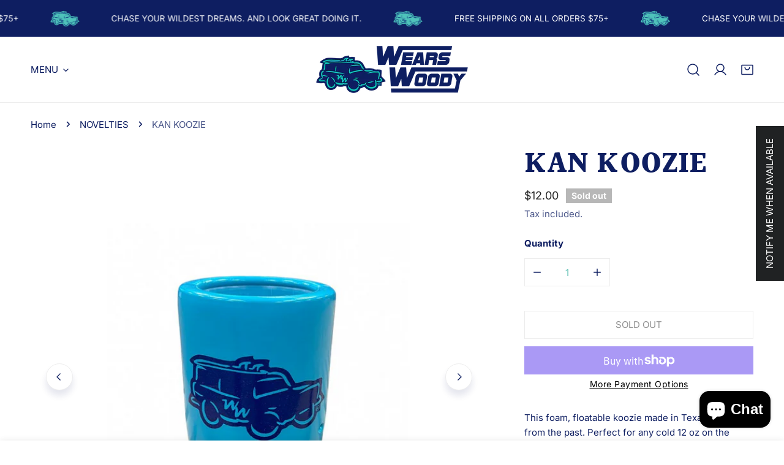

--- FILE ---
content_type: text/html; charset=utf-8
request_url: https://www.wearswoody.com/products/kool-koozie
body_size: 49533
content:


<!doctype html>
<html
  class="no-js overflow-hidden"
  lang="en"
  
>
  <head>
    <script async="async" src="https://mm-uxrv.com/js/mm_934b2d8f-0428-497c-a752-4ef6d6fccd53-15438291.js"></script>
    <meta charset="utf-8">
    <meta http-equiv="X-UA-Compatible" content="IE=edge">
    <meta name="viewport" content="width=device-width,initial-scale=1">
    <meta name="theme-color" content="">
    <link rel="canonical" href="https://www.wearswoody.com/products/kool-koozie">
    <link rel="preconnect" href="https://cdn.shopify.com" crossorigin><link rel="icon" type="image/png" href="//www.wearswoody.com/cdn/shop/files/Wears_Woody_Wagon_Logo_a4233bc1-b29d-4492-ba8d-ed239ca1efd1.png?crop=center&height=32&v=1724184879&width=32"><link rel="preconnect" href="https://fonts.shopifycdn.com" crossorigin><title>
      KAN KOOZIE
 &ndash; Wears Woody</title>

    
      <meta name="description" content="This foam, floatable koozie made in Texas is a blast from the past. Perfect for any cold 12 oz on the hottest of days.">
    

    

<meta property="og:site_name" content="Wears Woody">
<meta property="og:url" content="https://www.wearswoody.com/products/kool-koozie">
<meta property="og:title" content="KAN KOOZIE">
<meta property="og:type" content="product">
<meta property="og:description" content="This foam, floatable koozie made in Texas is a blast from the past. Perfect for any cold 12 oz on the hottest of days."><meta property="og:image" content="http://www.wearswoody.com/cdn/shop/files/4_8209f062-654f-4a05-970b-5e81bfb5f2e9.png?v=1724952405">
  <meta property="og:image:secure_url" content="https://www.wearswoody.com/cdn/shop/files/4_8209f062-654f-4a05-970b-5e81bfb5f2e9.png?v=1724952405">
  <meta property="og:image:width" content="1080">
  <meta property="og:image:height" content="1080"><meta property="og:price:amount" content="12.00">
  <meta property="og:price:currency" content="USD"><meta name="twitter:card" content="summary_large_image">
<meta name="twitter:title" content="KAN KOOZIE">
<meta name="twitter:description" content="This foam, floatable koozie made in Texas is a blast from the past. Perfect for any cold 12 oz on the hottest of days.">

    
<style data-shopify>
    @font-face {
  font-family: Inter;
  font-weight: 400;
  font-style: normal;
  font-display: swap;
  src: url("//www.wearswoody.com/cdn/fonts/inter/inter_n4.b2a3f24c19b4de56e8871f609e73ca7f6d2e2bb9.woff2") format("woff2"),
       url("//www.wearswoody.com/cdn/fonts/inter/inter_n4.af8052d517e0c9ffac7b814872cecc27ae1fa132.woff") format("woff");
}

    @font-face {
  font-family: Inter;
  font-weight: 700;
  font-style: normal;
  font-display: swap;
  src: url("//www.wearswoody.com/cdn/fonts/inter/inter_n7.02711e6b374660cfc7915d1afc1c204e633421e4.woff2") format("woff2"),
       url("//www.wearswoody.com/cdn/fonts/inter/inter_n7.6dab87426f6b8813070abd79972ceaf2f8d3b012.woff") format("woff");
}

    @font-face {
  font-family: Inter;
  font-weight: 700;
  font-style: normal;
  font-display: swap;
  src: url("//www.wearswoody.com/cdn/fonts/inter/inter_n7.02711e6b374660cfc7915d1afc1c204e633421e4.woff2") format("woff2"),
       url("//www.wearswoody.com/cdn/fonts/inter/inter_n7.6dab87426f6b8813070abd79972ceaf2f8d3b012.woff") format("woff");
}

    @font-face {
  font-family: Inter;
  font-weight: 700;
  font-style: italic;
  font-display: swap;
  src: url("//www.wearswoody.com/cdn/fonts/inter/inter_i7.b377bcd4cc0f160622a22d638ae7e2cd9b86ea4c.woff2") format("woff2"),
       url("//www.wearswoody.com/cdn/fonts/inter/inter_i7.7c69a6a34e3bb44fcf6f975857e13b9a9b25beb4.woff") format("woff");
}

    @font-face {
  font-family: Inter;
  font-weight: 400;
  font-style: italic;
  font-display: swap;
  src: url("//www.wearswoody.com/cdn/fonts/inter/inter_i4.feae1981dda792ab80d117249d9c7e0f1017e5b3.woff2") format("woff2"),
       url("//www.wearswoody.com/cdn/fonts/inter/inter_i4.62773b7113d5e5f02c71486623cf828884c85c6e.woff") format("woff");
}

    @font-face {
  font-family: Inter;
  font-weight: 700;
  font-style: italic;
  font-display: swap;
  src: url("//www.wearswoody.com/cdn/fonts/inter/inter_i7.b377bcd4cc0f160622a22d638ae7e2cd9b86ea4c.woff2") format("woff2"),
       url("//www.wearswoody.com/cdn/fonts/inter/inter_i7.7c69a6a34e3bb44fcf6f975857e13b9a9b25beb4.woff") format("woff");
}

    @font-face {
  font-family: Halant;
  font-weight: 700;
  font-style: normal;
  font-display: swap;
  src: url("//www.wearswoody.com/cdn/fonts/halant/halant_n7.ca85763a6b1d4db2821ce72b91b0787a4d00725a.woff2") format("woff2"),
       url("//www.wearswoody.com/cdn/fonts/halant/halant_n7.d860e20d37e9728273b51977fc9a930bf7ab4489.woff") format("woff");
}

  @font-face {
  font-family: Halant;
  font-weight: 500;
  font-style: normal;
  font-display: swap;
  src: url("//www.wearswoody.com/cdn/fonts/halant/halant_n5.2f0aeb14183101d3c4b3789f94097cc6d2b1edda.woff2") format("woff2"),
       url("//www.wearswoody.com/cdn/fonts/halant/halant_n5.6750530fae341cf4f5cac057f1da93aeef9bfc8c.woff") format("woff");
}

    :root {
  		--animation-duration: 600ms;

  		--animation-fade-in-up: z-fade-in-up var(--animation-duration) cubic-bezier(0, 0, 0.3, 1) forwards;
  		--animation-fade-in-left: z-fade-in-left var(--animation-duration) cubic-bezier(0, 0, 0.3, 1) forwards;
  		--animation-fade-in-right: z-fade-in-right var(--animation-duration) cubic-bezier(0, 0, 0.3, 1) forwards;
  		--animation-fade-in-left-rtl: z-fade-in-left-rtl var(--animation-duration) cubic-bezier(0, 0, 0.3, 1) forwards;
  		--animation-fade-in-right-rtl: z-fade-in-right-rtl var(--animation-duration) cubic-bezier(0, 0, 0.3, 1) forwards;
  			--animation-fade-in: z-fade-in calc(var(--animation-duration) * 2) cubic-bezier(0, 0, 0.3, 1) forwards;
  		--animation-zoom-fade: z-zoom-fade var(--animation-duration) cubic-bezier(0, 0, 0.3, 1) forwards;

        --font-body-family: Inter, sans-serif;
        --font-body-style: normal;
        --font-body-weight: 400;
        --font-body-weight-bolder: 700;
  		--font-menu-weight: 400;
  		--font-btn-weight: 400;

        --font-heading-family: Halant, serif;
        --font-heading-style: normal;
        --font-heading-weight: 700;
        --font-subheading-weight: 400;
        --font-pcard-title-weight: 500;

        
            --font-btn-family: Inter, sans-serif;
        
        
            --font-menu-family: Inter, sans-serif;
        

  		
            --font-subheading-family: Halant, serif;
        

        --navigation-transform:uppercase;
        --btn-transform:uppercase;
        --product-title-transform:none;
        --font-heading-transform:none;
        --font-mega-transform:none;
  		--font-subheading-transform: uppercase;

        --font-body-scale: 1.0;
        --font-heading-scale: 1.0;
  		--font-subheading-scale: 1.1;
  		--font-mega-scale: 6.0;
  		--font-pcard-title-scale: 1.0;
        --font-heading-spacing: 0px;
  		--font-subheading-spacing: 2px;

        --font-hxl-size: calc(var(--font-mega-scale) * 1rem);
  		--font-h0-size: calc(var(--font-heading-scale) * 4.8rem);
        --font-h1-size: calc(var(--font-heading-scale) * 4rem);
        --font-h2-size: calc(var(--font-heading-scale) * 3.4rem);
        --font-h3-size: calc(var(--font-heading-scale) * 2.8rem);
        --font-h4-size: calc(var(--font-heading-scale) * 2.2rem);
        --font-h5-size: calc(var(--font-heading-scale) * 1.8rem);
        --font-h6-size: calc(var(--font-heading-scale) * 1.6rem);
  		--font-subheading-size: calc(var(--font-subheading-scale) * 1.5rem);
  		--font-pcard-title-size: calc(var(--font-pcard-title-scale) * 1.5rem);

  		--font-heading-mobile-scale: 0.8;

        --btn-height: 46px;
        --btn-rounded: 0px;

        --color-header-transparent-text: #0e1e61;
        --color-cart-bubble: #0e1e61;
        --color-overlay-bg: #444444;
        --color-overlay-alpha: 64;
        --color-badge-sale: #5dbfb3;
        --color-badge-soldout: #b7b7b7;
        --color-badge-hot: #e35252;
        --color-badge-new: #3572c8;

        --spacing-sections-desktop: 100px;
        --spacing-sections-mobile: 40px;
        --container-width: 1580px;
        --fluid-container-width: 1680px;
        --narrow-container-width: 880px;
        --fluid-offset: 5rem;
        --offset-margin: calc((100vw - var(--container-width)) / 2);
        --arrow-down: url(//www.wearswoody.com/cdn/shop/t/38/assets/ar-down.svg?v=31605338494599912611730731424);
        --card-corner-radius: 0px;
        --color-swatch-radius: 50%;
        --color-swatch-size: 3.6rem;
        --column-gap-mobile: min(var(--column-gap,1.5rem));
        --header-padding-bottom-small: 2rem;
        --header-padding-bottom: 4rem;
        --header-padding-bottom-large: 6rem;
        --header-padding-bottom-mobile: 3.2rem;
    }

    

:root{
                --color-base-text: 14, 30, 97;
                --color-base-heading: 14, 30, 97;
                --color-base-primary: 68, 68, 68;
                --color-base-background-1: 255, 255, 255;
                --color-base-background-2: 252, 249, 247;
            }
            :root,.color-background-1, .tippy-box[data-theme~='color-background-1'] {
            --color-primary: #444444;
            --color-border: #ededed;
            --color-background: #ffffff;
            --color-text-body: #0e1e61;
            --color-text-heading: #0e1e61;
            --color-highlight: #e35252;
            --color-link: #0e1e61;
            --color-link-hover: #0e1e61;
            --color-bg-1: #ffffff;
            --color-bg-2: #fcf9f7;
            --color-btn-bg: #5dbfb3;
            --color-btn-text: #ffffff;
            --color-btn-secondary-bg: #ffffff;
            --color-btn-secondary-border: #d9d9d9;
            --color-btn-secondary-text: #222222;
            --color-btn-bg-hover: #ffffff;
            --color-btn-text-hover: #0e1e61;
            --color-field-bg: #ffffff;
            --color-field-text: #5dbfb3;
            --color-field-text-rgb: 93, 191, 179;
            --color-tooltip-bg: #5dbfb3;
            --color-tooltip-text: #ffffff;
            --color-product-title: #0e1e61;
            --color-product-price: #222222;
            --color-header-bg: #ffffff;
            --color-header-text: #0e1e61;
            --color-menu-text: #0e1e61;
            --color-menu-text-hover: #0e1e61;
            --color-foreground: 14, 30, 97;
            --color-btn-before: #ffffff;
        }
       @media screen and (max-width: 767.98px) {
        body .md-down\:color-background-1 {
            --color-primary: #444444;
            --color-border: #ededed;
            --color-background: #ffffff;
            --color-text-body: #0e1e61;
            --color-text-heading: #0e1e61;
            --color-highlight: #e35252;
            --color-link: #0e1e61;
            --color-link-hover: #0e1e61;
            --color-bg-1: #ffffff;
            --color-bg-2: #fcf9f7;
            --color-btn-bg: #5dbfb3;
            --color-btn-text: #ffffff;
            --color-btn-secondary-bg: #ffffff;
            --color-btn-secondary-border: #d9d9d9;
            --color-btn-secondary-text: #222222;
            --color-btn-bg-hover: #ffffff;
            --color-btn-text-hover: #0e1e61;
            --color-field-bg: #ffffff;
            --color-field-text: #5dbfb3;
            --color-field-text-rgb: 93, 191, 179;
            --color-tooltip-bg: #5dbfb3;
            --color-tooltip-text: #ffffff;
            --color-product-title: #0e1e61;
            --color-product-price: #222222;
            --color-header-bg: #ffffff;
            --color-header-text: #0e1e61;
            --color-menu-text: #0e1e61;
            --color-menu-text-hover: #0e1e61;
            --color-foreground: 14, 30, 97;
            --color-btn-before: #ffffff;
        }
       }
    

.color-background-2, .tippy-box[data-theme~='color-background-2'] {
            --color-primary: #222222;
            --color-border: #5dbfb3;
            --color-background: #ffffff;
            --color-text-body: #0e1e61;
            --color-text-heading: #563c22;
            --color-highlight: #e97750;
            --color-link: #0e1e61;
            --color-link-hover: #0e1e61;
            --color-bg-1: #ffffff;
            --color-bg-2: #ecddd4;
            --color-btn-bg: #444444;
            --color-btn-text: #ffffff;
            --color-btn-secondary-bg: #ededed;
            --color-btn-secondary-border: #ededed;
            --color-btn-secondary-text: #222222;
            --color-btn-bg-hover: #000000;
            --color-btn-text-hover: #ffffff;
            --color-field-bg: #ffffff;
            --color-field-text: #222222;
            --color-field-text-rgb: 34, 34, 34;
            --color-tooltip-bg: #222222;
            --color-tooltip-text: #ffffff;
            --color-product-title: #563c22;
            --color-product-price: #222222;
            --color-header-bg: #ffffff;
            --color-header-text: #0e1e61;
            --color-menu-text: #0e1e61;
            --color-menu-text-hover: #0e1e61;
            --color-foreground: 14, 30, 97;
            --color-btn-before: #333333;
        }
       @media screen and (max-width: 767.98px) {
        body .md-down\:color-background-2 {
            --color-primary: #222222;
            --color-border: #5dbfb3;
            --color-background: #ffffff;
            --color-text-body: #0e1e61;
            --color-text-heading: #563c22;
            --color-highlight: #e97750;
            --color-link: #0e1e61;
            --color-link-hover: #0e1e61;
            --color-bg-1: #ffffff;
            --color-bg-2: #ecddd4;
            --color-btn-bg: #444444;
            --color-btn-text: #ffffff;
            --color-btn-secondary-bg: #ededed;
            --color-btn-secondary-border: #ededed;
            --color-btn-secondary-text: #222222;
            --color-btn-bg-hover: #000000;
            --color-btn-text-hover: #ffffff;
            --color-field-bg: #ffffff;
            --color-field-text: #222222;
            --color-field-text-rgb: 34, 34, 34;
            --color-tooltip-bg: #222222;
            --color-tooltip-text: #ffffff;
            --color-product-title: #563c22;
            --color-product-price: #222222;
            --color-header-bg: #ffffff;
            --color-header-text: #0e1e61;
            --color-menu-text: #0e1e61;
            --color-menu-text-hover: #0e1e61;
            --color-foreground: 14, 30, 97;
            --color-btn-before: #333333;
        }
       }
    

.color-inverse, .tippy-box[data-theme~='color-inverse'] {
            --color-primary: #ffffff;
            --color-border: #ffffff;
            --color-background: #ffffff;
            --color-text-body: #0e1e61;
            --color-text-heading: #0e1e61;
            --color-highlight: #e35252;
            --color-link: #0e1e61;
            --color-link-hover: #0e1e61;
            --color-bg-1: #ffffff;
            --color-bg-2: #fcf9f7;
            --color-btn-bg: #5dbfb3;
            --color-btn-text: #ffffff;
            --color-btn-secondary-bg: #ededed;
            --color-btn-secondary-border: #ededed;
            --color-btn-secondary-text: #222222;
            --color-btn-bg-hover: #ffffff;
            --color-btn-text-hover: #0e1e61;
            --color-field-bg: #ffffff;
            --color-field-text: #222222;
            --color-field-text-rgb: 34, 34, 34;
            --color-tooltip-bg: #ffffff;
            --color-tooltip-text: #222222;
            --color-product-title: #0e1e61;
            --color-product-price: #ffffff;
            --color-header-bg: #ffffff;
            --color-header-text: #0e1e61;
            --color-menu-text: #0e1e61;
            --color-menu-text-hover: #0e1e61;
            --color-foreground: 14, 30, 97;
            --color-btn-before: #ffffff;
        }
       @media screen and (max-width: 767.98px) {
        body .md-down\:color-inverse {
            --color-primary: #ffffff;
            --color-border: #ffffff;
            --color-background: #ffffff;
            --color-text-body: #0e1e61;
            --color-text-heading: #0e1e61;
            --color-highlight: #e35252;
            --color-link: #0e1e61;
            --color-link-hover: #0e1e61;
            --color-bg-1: #ffffff;
            --color-bg-2: #fcf9f7;
            --color-btn-bg: #5dbfb3;
            --color-btn-text: #ffffff;
            --color-btn-secondary-bg: #ededed;
            --color-btn-secondary-border: #ededed;
            --color-btn-secondary-text: #222222;
            --color-btn-bg-hover: #ffffff;
            --color-btn-text-hover: #0e1e61;
            --color-field-bg: #ffffff;
            --color-field-text: #222222;
            --color-field-text-rgb: 34, 34, 34;
            --color-tooltip-bg: #ffffff;
            --color-tooltip-text: #222222;
            --color-product-title: #0e1e61;
            --color-product-price: #ffffff;
            --color-header-bg: #ffffff;
            --color-header-text: #0e1e61;
            --color-menu-text: #0e1e61;
            --color-menu-text-hover: #0e1e61;
            --color-foreground: 14, 30, 97;
            --color-btn-before: #ffffff;
        }
       }
    

.color-accent, .tippy-box[data-theme~='color-accent'] {
            --color-primary: #444444;
            --color-border: #ebe6e2;
            --color-background: #fcf9f7;
            --color-text-body: #ffffff;
            --color-text-heading: #ffffff;
            --color-highlight: #e35252;
            --color-link: #ffffff;
            --color-link-hover: #ffffff;
            --color-bg-1: #fcf9f7;
            --color-bg-2: #ecddd4;
            --color-btn-bg: #ecddd4;
            --color-btn-text: #563c22;
            --color-btn-secondary-bg: #ecddd4;
            --color-btn-secondary-border: #ededed;
            --color-btn-secondary-text: #563c22;
            --color-btn-bg-hover: #edd0be;
            --color-btn-text-hover: #563c22;
            --color-field-bg: #ffffff;
            --color-field-text: #444444;
            --color-field-text-rgb: 68, 68, 68;
            --color-tooltip-bg: #ffffff;
            --color-tooltip-text: #444444;
            --color-product-title: #ffffff;
            --color-product-price: #563c22;
            --color-header-bg: #fcf9f7;
            --color-header-text: #ffffff;
            --color-menu-text: #ffffff;
            --color-menu-text-hover: #ffffff;
            --color-foreground: 255, 255, 255;
            --color-btn-before: #ffffff;
        }
       @media screen and (max-width: 767.98px) {
        body .md-down\:color-accent {
            --color-primary: #444444;
            --color-border: #ebe6e2;
            --color-background: #fcf9f7;
            --color-text-body: #ffffff;
            --color-text-heading: #ffffff;
            --color-highlight: #e35252;
            --color-link: #ffffff;
            --color-link-hover: #ffffff;
            --color-bg-1: #fcf9f7;
            --color-bg-2: #ecddd4;
            --color-btn-bg: #ecddd4;
            --color-btn-text: #563c22;
            --color-btn-secondary-bg: #ecddd4;
            --color-btn-secondary-border: #ededed;
            --color-btn-secondary-text: #563c22;
            --color-btn-bg-hover: #edd0be;
            --color-btn-text-hover: #563c22;
            --color-field-bg: #ffffff;
            --color-field-text: #444444;
            --color-field-text-rgb: 68, 68, 68;
            --color-tooltip-bg: #ffffff;
            --color-tooltip-text: #444444;
            --color-product-title: #ffffff;
            --color-product-price: #563c22;
            --color-header-bg: #fcf9f7;
            --color-header-text: #ffffff;
            --color-menu-text: #ffffff;
            --color-menu-text-hover: #ffffff;
            --color-foreground: 255, 255, 255;
            --color-btn-before: #ffffff;
        }
       }
    

.color-scheme-bc4a096f-47f9-4141-9ef7-6cfa59db2227, .tippy-box[data-theme~='color-scheme-bc4a096f-47f9-4141-9ef7-6cfa59db2227'] {
            --color-primary: #0e1e61;
            --color-border: #0e1e61;
            --color-background: #0e1e61;
            --color-text-body: #ffffff;
            --color-text-heading: #ffffff;
            --color-highlight: #ffffff;
            --color-link: #ffffff;
            --color-link-hover: #ffffff;
            --color-bg-1: #0e1e61;
            --color-bg-2: #f6f3ee;
            --color-btn-bg: #ffffff;
            --color-btn-text: #ffffff;
            --color-btn-secondary-bg: #ededed;
            --color-btn-secondary-border: #ededed;
            --color-btn-secondary-text: #ffffff;
            --color-btn-bg-hover: #000000;
            --color-btn-text-hover: #ffffff;
            --color-field-bg: #ffffff;
            --color-field-text: #ffffff;
            --color-field-text-rgb: 255, 255, 255;
            --color-tooltip-bg: #444444;
            --color-tooltip-text: #ffffff;
            --color-product-title: #ffffff;
            --color-product-price: #444444;
            --color-header-bg: #0e1e61;
            --color-header-text: #ffffff;
            --color-menu-text: #ffffff;
            --color-menu-text-hover: #ffffff;
            --color-foreground: 255, 255, 255;
            --color-btn-before: #333333;
        }
       @media screen and (max-width: 767.98px) {
        body .md-down\:color-scheme-bc4a096f-47f9-4141-9ef7-6cfa59db2227 {
            --color-primary: #0e1e61;
            --color-border: #0e1e61;
            --color-background: #0e1e61;
            --color-text-body: #ffffff;
            --color-text-heading: #ffffff;
            --color-highlight: #ffffff;
            --color-link: #ffffff;
            --color-link-hover: #ffffff;
            --color-bg-1: #0e1e61;
            --color-bg-2: #f6f3ee;
            --color-btn-bg: #ffffff;
            --color-btn-text: #ffffff;
            --color-btn-secondary-bg: #ededed;
            --color-btn-secondary-border: #ededed;
            --color-btn-secondary-text: #ffffff;
            --color-btn-bg-hover: #000000;
            --color-btn-text-hover: #ffffff;
            --color-field-bg: #ffffff;
            --color-field-text: #ffffff;
            --color-field-text-rgb: 255, 255, 255;
            --color-tooltip-bg: #444444;
            --color-tooltip-text: #ffffff;
            --color-product-title: #ffffff;
            --color-product-price: #444444;
            --color-header-bg: #0e1e61;
            --color-header-text: #ffffff;
            --color-menu-text: #ffffff;
            --color-menu-text-hover: #ffffff;
            --color-foreground: 255, 255, 255;
            --color-btn-before: #333333;
        }
       }
    

.color-scheme-6c3cb7bc-c3b2-44a7-8b61-25c7547e8185, .tippy-box[data-theme~='color-scheme-6c3cb7bc-c3b2-44a7-8b61-25c7547e8185'] {
            --color-primary: #444444;
            --color-border: #ededed;
            --color-background: #d4e4eb;
            --color-text-body: #444444;
            --color-text-heading: #444444;
            --color-highlight: #e97750;
            --color-link: #444444;
            --color-link-hover: #444444;
            --color-bg-1: #d4e4eb;
            --color-bg-2: #f6f3ee;
            --color-btn-bg: #444444;
            --color-btn-text: #ffffff;
            --color-btn-secondary-bg: #ededed;
            --color-btn-secondary-border: #ededed;
            --color-btn-secondary-text: #444444;
            --color-btn-bg-hover: #000000;
            --color-btn-text-hover: #ffffff;
            --color-field-bg: #ffffff;
            --color-field-text: #444444;
            --color-field-text-rgb: 68, 68, 68;
            --color-tooltip-bg: #444444;
            --color-tooltip-text: #ffffff;
            --color-product-title: #444444;
            --color-product-price: #444444;
            --color-header-bg: #d4e4eb;
            --color-header-text: #444444;
            --color-menu-text: #444444;
            --color-menu-text-hover: #444444;
            --color-foreground: 68, 68, 68;
            --color-btn-before: #333333;
        }
       @media screen and (max-width: 767.98px) {
        body .md-down\:color-scheme-6c3cb7bc-c3b2-44a7-8b61-25c7547e8185 {
            --color-primary: #444444;
            --color-border: #ededed;
            --color-background: #d4e4eb;
            --color-text-body: #444444;
            --color-text-heading: #444444;
            --color-highlight: #e97750;
            --color-link: #444444;
            --color-link-hover: #444444;
            --color-bg-1: #d4e4eb;
            --color-bg-2: #f6f3ee;
            --color-btn-bg: #444444;
            --color-btn-text: #ffffff;
            --color-btn-secondary-bg: #ededed;
            --color-btn-secondary-border: #ededed;
            --color-btn-secondary-text: #444444;
            --color-btn-bg-hover: #000000;
            --color-btn-text-hover: #ffffff;
            --color-field-bg: #ffffff;
            --color-field-text: #444444;
            --color-field-text-rgb: 68, 68, 68;
            --color-tooltip-bg: #444444;
            --color-tooltip-text: #ffffff;
            --color-product-title: #444444;
            --color-product-price: #444444;
            --color-header-bg: #d4e4eb;
            --color-header-text: #444444;
            --color-menu-text: #444444;
            --color-menu-text-hover: #444444;
            --color-foreground: 68, 68, 68;
            --color-btn-before: #333333;
        }
       }
    

.color-scheme-cd86e7e6-de2f-48b8-a41b-9e9c750ce36e, .tippy-box[data-theme~='color-scheme-cd86e7e6-de2f-48b8-a41b-9e9c750ce36e'] {
            --color-primary: #444444;
            --color-border: #ededed;
            --color-background: #ede1da;
            --color-text-body: #444444;
            --color-text-heading: #444444;
            --color-highlight: #e97750;
            --color-link: #444444;
            --color-link-hover: #444444;
            --color-bg-1: #ede1da;
            --color-bg-2: #ffffff;
            --color-btn-bg: #444444;
            --color-btn-text: #ffffff;
            --color-btn-secondary-bg: #ededed;
            --color-btn-secondary-border: #ededed;
            --color-btn-secondary-text: #444444;
            --color-btn-bg-hover: #000000;
            --color-btn-text-hover: #ffffff;
            --color-field-bg: #ffffff;
            --color-field-text: #444444;
            --color-field-text-rgb: 68, 68, 68;
            --color-tooltip-bg: #444444;
            --color-tooltip-text: #ffffff;
            --color-product-title: #444444;
            --color-product-price: #444444;
            --color-header-bg: #ede1da;
            --color-header-text: #444444;
            --color-menu-text: #444444;
            --color-menu-text-hover: #444444;
            --color-foreground: 68, 68, 68;
            --color-btn-before: #333333;
        }
       @media screen and (max-width: 767.98px) {
        body .md-down\:color-scheme-cd86e7e6-de2f-48b8-a41b-9e9c750ce36e {
            --color-primary: #444444;
            --color-border: #ededed;
            --color-background: #ede1da;
            --color-text-body: #444444;
            --color-text-heading: #444444;
            --color-highlight: #e97750;
            --color-link: #444444;
            --color-link-hover: #444444;
            --color-bg-1: #ede1da;
            --color-bg-2: #ffffff;
            --color-btn-bg: #444444;
            --color-btn-text: #ffffff;
            --color-btn-secondary-bg: #ededed;
            --color-btn-secondary-border: #ededed;
            --color-btn-secondary-text: #444444;
            --color-btn-bg-hover: #000000;
            --color-btn-text-hover: #ffffff;
            --color-field-bg: #ffffff;
            --color-field-text: #444444;
            --color-field-text-rgb: 68, 68, 68;
            --color-tooltip-bg: #444444;
            --color-tooltip-text: #ffffff;
            --color-product-title: #444444;
            --color-product-price: #444444;
            --color-header-bg: #ede1da;
            --color-header-text: #444444;
            --color-menu-text: #444444;
            --color-menu-text-hover: #444444;
            --color-foreground: 68, 68, 68;
            --color-btn-before: #333333;
        }
       }
    

.color-scheme-2decda75-2865-45aa-b5b2-b786ea87004a, .tippy-box[data-theme~='color-scheme-2decda75-2865-45aa-b5b2-b786ea87004a'] {
            --color-primary: #444444;
            --color-border: #ededed;
            --color-background: #c5d3d1;
            --color-text-body: #444444;
            --color-text-heading: #444444;
            --color-highlight: #e97750;
            --color-link: #444444;
            --color-link-hover: #444444;
            --color-bg-1: #c5d3d1;
            --color-bg-2: #f6f3ee;
            --color-btn-bg: #444444;
            --color-btn-text: #ffffff;
            --color-btn-secondary-bg: #ededed;
            --color-btn-secondary-border: #ededed;
            --color-btn-secondary-text: #444444;
            --color-btn-bg-hover: #000000;
            --color-btn-text-hover: #ffffff;
            --color-field-bg: #ffffff;
            --color-field-text: #444444;
            --color-field-text-rgb: 68, 68, 68;
            --color-tooltip-bg: #444444;
            --color-tooltip-text: #ffffff;
            --color-product-title: #444444;
            --color-product-price: #444444;
            --color-header-bg: #c5d3d1;
            --color-header-text: #444444;
            --color-menu-text: #444444;
            --color-menu-text-hover: #444444;
            --color-foreground: 68, 68, 68;
            --color-btn-before: #333333;
        }
       @media screen and (max-width: 767.98px) {
        body .md-down\:color-scheme-2decda75-2865-45aa-b5b2-b786ea87004a {
            --color-primary: #444444;
            --color-border: #ededed;
            --color-background: #c5d3d1;
            --color-text-body: #444444;
            --color-text-heading: #444444;
            --color-highlight: #e97750;
            --color-link: #444444;
            --color-link-hover: #444444;
            --color-bg-1: #c5d3d1;
            --color-bg-2: #f6f3ee;
            --color-btn-bg: #444444;
            --color-btn-text: #ffffff;
            --color-btn-secondary-bg: #ededed;
            --color-btn-secondary-border: #ededed;
            --color-btn-secondary-text: #444444;
            --color-btn-bg-hover: #000000;
            --color-btn-text-hover: #ffffff;
            --color-field-bg: #ffffff;
            --color-field-text: #444444;
            --color-field-text-rgb: 68, 68, 68;
            --color-tooltip-bg: #444444;
            --color-tooltip-text: #ffffff;
            --color-product-title: #444444;
            --color-product-price: #444444;
            --color-header-bg: #c5d3d1;
            --color-header-text: #444444;
            --color-menu-text: #444444;
            --color-menu-text-hover: #444444;
            --color-foreground: 68, 68, 68;
            --color-btn-before: #333333;
        }
       }
    

.color-scheme-fcaebfc7-5916-4b13-b092-c835c69b831f, .tippy-box[data-theme~='color-scheme-fcaebfc7-5916-4b13-b092-c835c69b831f'] {
            --color-primary: #ffffff;
            --color-border: #ffffff;
            --color-background: #8b4028;
            --color-text-body: #ffffff;
            --color-text-heading: #ffffff;
            --color-highlight: #e97750;
            --color-link: #ffffff;
            --color-link-hover: #ffffff;
            --color-bg-1: #8b4028;
            --color-bg-2: #f6f3ee;
            --color-btn-bg: #ffffff;
            --color-btn-text: #333333;
            --color-btn-secondary-bg: #ededed;
            --color-btn-secondary-border: #ededed;
            --color-btn-secondary-text: #333333;
            --color-btn-bg-hover: #000000;
            --color-btn-text-hover: #ffffff;
            --color-field-bg: #ffffff;
            --color-field-text: #333333;
            --color-field-text-rgb: 51, 51, 51;
            --color-tooltip-bg: #333333;
            --color-tooltip-text: #ffffff;
            --color-product-title: #ffffff;
            --color-product-price: #333333;
            --color-header-bg: #8b4028;
            --color-header-text: #ffffff;
            --color-menu-text: #ffffff;
            --color-menu-text-hover: #ffffff;
            --color-foreground: 255, 255, 255;
            --color-btn-before: #333333;
        }
       @media screen and (max-width: 767.98px) {
        body .md-down\:color-scheme-fcaebfc7-5916-4b13-b092-c835c69b831f {
            --color-primary: #ffffff;
            --color-border: #ffffff;
            --color-background: #8b4028;
            --color-text-body: #ffffff;
            --color-text-heading: #ffffff;
            --color-highlight: #e97750;
            --color-link: #ffffff;
            --color-link-hover: #ffffff;
            --color-bg-1: #8b4028;
            --color-bg-2: #f6f3ee;
            --color-btn-bg: #ffffff;
            --color-btn-text: #333333;
            --color-btn-secondary-bg: #ededed;
            --color-btn-secondary-border: #ededed;
            --color-btn-secondary-text: #333333;
            --color-btn-bg-hover: #000000;
            --color-btn-text-hover: #ffffff;
            --color-field-bg: #ffffff;
            --color-field-text: #333333;
            --color-field-text-rgb: 51, 51, 51;
            --color-tooltip-bg: #333333;
            --color-tooltip-text: #ffffff;
            --color-product-title: #ffffff;
            --color-product-price: #333333;
            --color-header-bg: #8b4028;
            --color-header-text: #ffffff;
            --color-menu-text: #ffffff;
            --color-menu-text-hover: #ffffff;
            --color-foreground: 255, 255, 255;
            --color-btn-before: #333333;
        }
       }
    
    body, .color-background-1, .color-background-2, .color-inverse, .color-accent, .color-scheme-bc4a096f-47f9-4141-9ef7-6cfa59db2227, .color-scheme-6c3cb7bc-c3b2-44a7-8b61-25c7547e8185, .color-scheme-cd86e7e6-de2f-48b8-a41b-9e9c750ce36e, .color-scheme-2decda75-2865-45aa-b5b2-b786ea87004a, .color-scheme-fcaebfc7-5916-4b13-b092-c835c69b831f {
        color: var(--color-text-body);
        background-color: var(--color-background);
    }
    @media screen and (max-width: 767.98px) {
        .md-down\:color-background-1, .md-down\:color-background-2, .md-down\:color-inverse, .md-down\:color-accent, .md-down\:color-scheme-bc4a096f-47f9-4141-9ef7-6cfa59db2227, .md-down\:color-scheme-6c3cb7bc-c3b2-44a7-8b61-25c7547e8185, .md-down\:color-scheme-cd86e7e6-de2f-48b8-a41b-9e9c750ce36e, .md-down\:color-scheme-2decda75-2865-45aa-b5b2-b786ea87004a, .md-down\:color-scheme-fcaebfc7-5916-4b13-b092-c835c69b831f {
            color: var(--color-text-body);
            background-color: var(--color-background);
        }
    }
    *,
    *::before,
    *::after {
        box-sizing: border-box;
    }
    html {
        font-size: calc(var(--font-body-scale) * 62.5%);
    }
    body {
        min-height: 100%;
        font-size: 1.5rem;
        margin: 0;
        font-family: var(--font-body-family);
        font-style: var(--font-body-style);
        font-weight: var(--font-body-weight);
        -webkit-font-smoothing: antialiased;
        -moz-osx-font-smoothing: grayscale;
        line-height: calc(1 + 0.6 / var(--font-body-scale));
        --font-body-size: 1.5rem;
    }
    h1, h2, h3, h4, h5, h6, .h1, .h2, .h3, .h4, .h5, .h6, .h0, .h-xl {
        font-family: var(--font-heading-family);
        font-style: var(--font-heading-style);
        font-weight: var(--font-heading-weight);
        text-transform: var(--font-heading-transform);
        color: var(--color-text-heading);
        line-height: calc(1 + 0.2 / max(1, var(--font-heading-scale)));
        letter-spacing: var(--font-heading-spacing, 0px);
        word-break: break-word;
        margin: 0 0 1.2rem;
    }
  .h-xl {
  		text-transform: var(--font-mega-transform, unset);
  }
  @media (max-width: 639px) {
  	h1, h2, h3, h4, h5, h6, .h1, .h2, .h3, .h4, .h5, .h6, .h0, .h-xl {
  		line-height: calc(1 + 0.2 / max(1, var(--font-heading-mobile-scale)));
  	}
  }
    .h-xl {
        font-size: calc(var(--font-mega-scale) * var(--font-heading-mobile-scale) * 0.8rem);
    }
    .h0 {
        font-size: calc(var(--font-heading-mobile-scale) * var(--font-h0-size));
    }
    h1,.h1 {
        font-size: calc(var(--font-heading-mobile-scale) * var(--font-h1-size));
    }
    h2,.h2 {
        font-size: calc(var(--font-heading-mobile-scale) * var(--font-h2-size));
    }
    h3,.h3 {
        font-size: calc(var(--font-heading-mobile-scale) * var(--font-h3-size));
    }
    h4,.h4 {
        font-size: calc(var(--font-heading-mobile-scale) * var(--font-h4-size));
    }
    h5,.h5 {
        font-size: calc(var(--font-heading-mobile-scale) * 1.8rem);
    }
    h6,.h6 {
        font-size: calc(var(--font-heading-scale) * 1.6rem);
    }
    @media (min-width: 1024px) {
      .h-xl {
        font-size: calc(var(--font-hxl-size) * 0.7);
      }
      .h0 {
        font-size: calc(var(--font-h0-size) * 0.7);
      }
      h1, .h1 {
        font-size: calc(var(--font-h1-size) * 0.7);
      }
      h2, .h2 {
        font-size: calc(var(--font-h2-size) * 0.7);
      }
    }
    @media (min-width: 1280px) {
        .h-xl {
            font-size: var(--font-hxl-size);
        }
        .h0 {
            font-size: var(--font-h0-size);
        }
        h1, .h1 {
            font-size: var(--font-h1-size);
        }
        h2, .h2 {
            font-size: var(--font-h2-size);
        }
        h3, .h3 {
            font-size: var(--font-h3-size);
        }
        h4, .h4 {
            font-size: var(--font-h4-size);
        }
        h5, .h5 {
            font-size: var(--font-h5-size);
        }
        h6, .h6 {
            font-size: var(--font-h6-size);
        }
    }

    .flickity-button,
    [template],
    .hidden,
    .tooltip,
    [data-aria-hidden=true],
    [hidden], .critical-hidden,
    .site-header .critical-hidden, .topbar .critical-hidden, .announcement-bar .critical-hidden {
        display: none
    }
    .flex {
        display: flex;
    }
    [style*="--aspect-ratio"] {
        position: relative;
        overflow: hidden;
    }
    [style*="--aspect-ratio"]:before {
        content: "";
        height: 0;
        display: block;
        padding-top: calc(100%/(0 + var(--aspect-ratio, 16/9)));
    }
    [style*="--aspect-ratio"]>:first-child {
        top: 0;
        right: 0;
        bottom: 0;
        left: 0;
        position: absolute!important;
        object-fit: cover;
        width: 100%;
        height: 100%;
    }
    @media (max-width: 639px) {
        [style*="--aspect-ratio"]:before {
            padding-top: calc(100%/(0 + var(--aspect-ratio-mobile, var(--aspect-ratio, 16/9))));
        }
    }
    .overflow-hidden {
        overflow: hidden;
    }
    .content-visibility-auto {
        content-visibility: auto;
    }
    .h-full {
        height: 100%;
    }
    .w-full {
        width: 100%;
    }
    @media (max-width: 1440px) {
        .container-fluid .flickity-wrapper:not(.flickity-controls-group) .flickity-button.previous {
            left: calc(var(--button-size) + (1rem - var(--column-gap, 3rem) / 2)) !important;
        }
        .container-fluid .flickity-wrapper:not(.flickity-controls-group) .flickity-button.next {
            right: calc(var(--button-size) + (1rem - var(--column-gap, 3rem) / 2)) !important;
        }
    }
    .spr-container .spr-header-title {
        font-size: var(--font-h2-size);
    }

    @media (max-width: 639px) {
        .spr-container .spr-header-title {
            font-size: calc(var(--font-heading-mobile-scale) * 3.4rem);
        }
        :root {
            --color-swatch-size: 4.4rem;
        }
    }
    
</style>

    <link href="//www.wearswoody.com/cdn/shop/t/38/assets/theme.css?v=3467566331623844511730731422" rel="stylesheet" type="text/css" media="all" />
    <link href="//www.wearswoody.com/cdn/shop/t/38/assets/base.css?v=3517047598558109121730731424" rel="stylesheet" type="text/css" media="all" />
    <link href="//www.wearswoody.com/cdn/shop/t/38/assets/grid.css?v=913245138577777111730731422" rel="stylesheet" type="text/css" media="all" />
    <link href="//www.wearswoody.com/cdn/shop/t/38/assets/components.css?v=28858017938151506431730731424" rel="stylesheet" type="text/css" media="all" />

    <link
      rel="preload"
      href="//www.wearswoody.com/cdn/shop/t/38/assets/non-critical.css?v=149497915044068732211730731422"
      as="style"
      onload="this.onload=null;this.rel='stylesheet';"
    >
    <link
      rel="preload"
      href="//www.wearswoody.com/cdn/shop/t/38/assets/flickity-component.css?v=46971453657836025381730731422"
      as="style"
      onload="this.onload=null;this.rel='stylesheet';"
    >
    <link
      rel="preload"
      href="//www.wearswoody.com/cdn/shop/t/38/assets/modal-component.css?v=52909933762003547871730731424"
      as="style"
      onload="this.onload=null;this.rel='stylesheet';"
    >
    <link
      rel="preload"
      href="//www.wearswoody.com/cdn/shop/t/38/assets/drawer-component.css?v=150872408552405000701730731422"
      as="style"
      onload="this.onload=null;this.rel='stylesheet';"
    >

    <noscript>
      <link href="//www.wearswoody.com/cdn/shop/t/38/assets/non-critical.css?v=149497915044068732211730731422" rel="stylesheet" type="text/css" media="all" />
      <link href="//www.wearswoody.com/cdn/shop/t/38/assets/components.css?v=28858017938151506431730731424" rel="stylesheet" type="text/css" media="all" />
      <link href="//www.wearswoody.com/cdn/shop/t/38/assets/flickity-component.css?v=46971453657836025381730731422" rel="stylesheet" type="text/css" media="all" />
      <link href="//www.wearswoody.com/cdn/shop/t/38/assets/modal-component.css?v=52909933762003547871730731424" rel="stylesheet" type="text/css" media="all" />
      <link href="//www.wearswoody.com/cdn/shop/t/38/assets/drawer-component.css?v=150872408552405000701730731422" rel="stylesheet" type="text/css" media="all" />
      
    </noscript>
    <script src="//www.wearswoody.com/cdn/shop/t/38/assets/vendor.js?v=97358944675225969581730731423" defer="defer"></script>
    <script src="//www.wearswoody.com/cdn/shop/t/38/assets/global.js?v=86583588482672183831730731423" defer="defer"></script>
    <script src="//www.wearswoody.com/cdn/shop/t/38/assets/lazy-image.js?v=68169924899378488731730731422" defer="defer"></script>
    <script src="//www.wearswoody.com/cdn/shop/t/38/assets/product-form.js?v=184177247524669186781730731422" defer="defer"></script><script src="//www.wearswoody.com/cdn/shop/t/38/assets/animations.js?v=28300096392210104821730731422" defer="defer"></script><script>
      document.documentElement.className = document.documentElement.className.replace('no-js', 'js');
    </script>

    <script>window.performance && window.performance.mark && window.performance.mark('shopify.content_for_header.start');</script><meta id="shopify-digital-wallet" name="shopify-digital-wallet" content="/2211704/digital_wallets/dialog">
<meta name="shopify-checkout-api-token" content="21c2a663da331a9a57c664896f60ac5d">
<meta id="in-context-paypal-metadata" data-shop-id="2211704" data-venmo-supported="false" data-environment="production" data-locale="en_US" data-paypal-v4="true" data-currency="USD">
<link rel="alternate" type="application/json+oembed" href="https://www.wearswoody.com/products/kool-koozie.oembed">
<script async="async" src="/checkouts/internal/preloads.js?locale=en-US"></script>
<link rel="preconnect" href="https://shop.app" crossorigin="anonymous">
<script async="async" src="https://shop.app/checkouts/internal/preloads.js?locale=en-US&shop_id=2211704" crossorigin="anonymous"></script>
<script id="apple-pay-shop-capabilities" type="application/json">{"shopId":2211704,"countryCode":"US","currencyCode":"USD","merchantCapabilities":["supports3DS"],"merchantId":"gid:\/\/shopify\/Shop\/2211704","merchantName":"Wears Woody","requiredBillingContactFields":["postalAddress","email"],"requiredShippingContactFields":["postalAddress","email"],"shippingType":"shipping","supportedNetworks":["visa","masterCard","amex","discover","elo","jcb"],"total":{"type":"pending","label":"Wears Woody","amount":"1.00"},"shopifyPaymentsEnabled":true,"supportsSubscriptions":true}</script>
<script id="shopify-features" type="application/json">{"accessToken":"21c2a663da331a9a57c664896f60ac5d","betas":["rich-media-storefront-analytics"],"domain":"www.wearswoody.com","predictiveSearch":true,"shopId":2211704,"locale":"en"}</script>
<script>var Shopify = Shopify || {};
Shopify.shop = "wears-woody.myshopify.com";
Shopify.locale = "en";
Shopify.currency = {"active":"USD","rate":"1.0"};
Shopify.country = "US";
Shopify.theme = {"name":"UPDATE ZEST","id":145163354338,"schema_name":"Zest","schema_version":"8.4.0","theme_store_id":1611,"role":"main"};
Shopify.theme.handle = "null";
Shopify.theme.style = {"id":null,"handle":null};
Shopify.cdnHost = "www.wearswoody.com/cdn";
Shopify.routes = Shopify.routes || {};
Shopify.routes.root = "/";</script>
<script type="module">!function(o){(o.Shopify=o.Shopify||{}).modules=!0}(window);</script>
<script>!function(o){function n(){var o=[];function n(){o.push(Array.prototype.slice.apply(arguments))}return n.q=o,n}var t=o.Shopify=o.Shopify||{};t.loadFeatures=n(),t.autoloadFeatures=n()}(window);</script>
<script>
  window.ShopifyPay = window.ShopifyPay || {};
  window.ShopifyPay.apiHost = "shop.app\/pay";
  window.ShopifyPay.redirectState = null;
</script>
<script id="shop-js-analytics" type="application/json">{"pageType":"product"}</script>
<script defer="defer" async type="module" src="//www.wearswoody.com/cdn/shopifycloud/shop-js/modules/v2/client.init-shop-cart-sync_BT-GjEfc.en.esm.js"></script>
<script defer="defer" async type="module" src="//www.wearswoody.com/cdn/shopifycloud/shop-js/modules/v2/chunk.common_D58fp_Oc.esm.js"></script>
<script defer="defer" async type="module" src="//www.wearswoody.com/cdn/shopifycloud/shop-js/modules/v2/chunk.modal_xMitdFEc.esm.js"></script>
<script type="module">
  await import("//www.wearswoody.com/cdn/shopifycloud/shop-js/modules/v2/client.init-shop-cart-sync_BT-GjEfc.en.esm.js");
await import("//www.wearswoody.com/cdn/shopifycloud/shop-js/modules/v2/chunk.common_D58fp_Oc.esm.js");
await import("//www.wearswoody.com/cdn/shopifycloud/shop-js/modules/v2/chunk.modal_xMitdFEc.esm.js");

  window.Shopify.SignInWithShop?.initShopCartSync?.({"fedCMEnabled":true,"windoidEnabled":true});

</script>
<script defer="defer" async type="module" src="//www.wearswoody.com/cdn/shopifycloud/shop-js/modules/v2/client.payment-terms_Ci9AEqFq.en.esm.js"></script>
<script defer="defer" async type="module" src="//www.wearswoody.com/cdn/shopifycloud/shop-js/modules/v2/chunk.common_D58fp_Oc.esm.js"></script>
<script defer="defer" async type="module" src="//www.wearswoody.com/cdn/shopifycloud/shop-js/modules/v2/chunk.modal_xMitdFEc.esm.js"></script>
<script type="module">
  await import("//www.wearswoody.com/cdn/shopifycloud/shop-js/modules/v2/client.payment-terms_Ci9AEqFq.en.esm.js");
await import("//www.wearswoody.com/cdn/shopifycloud/shop-js/modules/v2/chunk.common_D58fp_Oc.esm.js");
await import("//www.wearswoody.com/cdn/shopifycloud/shop-js/modules/v2/chunk.modal_xMitdFEc.esm.js");

  
</script>
<script>
  window.Shopify = window.Shopify || {};
  if (!window.Shopify.featureAssets) window.Shopify.featureAssets = {};
  window.Shopify.featureAssets['shop-js'] = {"shop-cart-sync":["modules/v2/client.shop-cart-sync_DZOKe7Ll.en.esm.js","modules/v2/chunk.common_D58fp_Oc.esm.js","modules/v2/chunk.modal_xMitdFEc.esm.js"],"init-fed-cm":["modules/v2/client.init-fed-cm_B6oLuCjv.en.esm.js","modules/v2/chunk.common_D58fp_Oc.esm.js","modules/v2/chunk.modal_xMitdFEc.esm.js"],"shop-cash-offers":["modules/v2/client.shop-cash-offers_D2sdYoxE.en.esm.js","modules/v2/chunk.common_D58fp_Oc.esm.js","modules/v2/chunk.modal_xMitdFEc.esm.js"],"shop-login-button":["modules/v2/client.shop-login-button_QeVjl5Y3.en.esm.js","modules/v2/chunk.common_D58fp_Oc.esm.js","modules/v2/chunk.modal_xMitdFEc.esm.js"],"pay-button":["modules/v2/client.pay-button_DXTOsIq6.en.esm.js","modules/v2/chunk.common_D58fp_Oc.esm.js","modules/v2/chunk.modal_xMitdFEc.esm.js"],"shop-button":["modules/v2/client.shop-button_DQZHx9pm.en.esm.js","modules/v2/chunk.common_D58fp_Oc.esm.js","modules/v2/chunk.modal_xMitdFEc.esm.js"],"avatar":["modules/v2/client.avatar_BTnouDA3.en.esm.js"],"init-windoid":["modules/v2/client.init-windoid_CR1B-cfM.en.esm.js","modules/v2/chunk.common_D58fp_Oc.esm.js","modules/v2/chunk.modal_xMitdFEc.esm.js"],"init-shop-for-new-customer-accounts":["modules/v2/client.init-shop-for-new-customer-accounts_C_vY_xzh.en.esm.js","modules/v2/client.shop-login-button_QeVjl5Y3.en.esm.js","modules/v2/chunk.common_D58fp_Oc.esm.js","modules/v2/chunk.modal_xMitdFEc.esm.js"],"init-shop-email-lookup-coordinator":["modules/v2/client.init-shop-email-lookup-coordinator_BI7n9ZSv.en.esm.js","modules/v2/chunk.common_D58fp_Oc.esm.js","modules/v2/chunk.modal_xMitdFEc.esm.js"],"init-shop-cart-sync":["modules/v2/client.init-shop-cart-sync_BT-GjEfc.en.esm.js","modules/v2/chunk.common_D58fp_Oc.esm.js","modules/v2/chunk.modal_xMitdFEc.esm.js"],"shop-toast-manager":["modules/v2/client.shop-toast-manager_DiYdP3xc.en.esm.js","modules/v2/chunk.common_D58fp_Oc.esm.js","modules/v2/chunk.modal_xMitdFEc.esm.js"],"init-customer-accounts":["modules/v2/client.init-customer-accounts_D9ZNqS-Q.en.esm.js","modules/v2/client.shop-login-button_QeVjl5Y3.en.esm.js","modules/v2/chunk.common_D58fp_Oc.esm.js","modules/v2/chunk.modal_xMitdFEc.esm.js"],"init-customer-accounts-sign-up":["modules/v2/client.init-customer-accounts-sign-up_iGw4briv.en.esm.js","modules/v2/client.shop-login-button_QeVjl5Y3.en.esm.js","modules/v2/chunk.common_D58fp_Oc.esm.js","modules/v2/chunk.modal_xMitdFEc.esm.js"],"shop-follow-button":["modules/v2/client.shop-follow-button_CqMgW2wH.en.esm.js","modules/v2/chunk.common_D58fp_Oc.esm.js","modules/v2/chunk.modal_xMitdFEc.esm.js"],"checkout-modal":["modules/v2/client.checkout-modal_xHeaAweL.en.esm.js","modules/v2/chunk.common_D58fp_Oc.esm.js","modules/v2/chunk.modal_xMitdFEc.esm.js"],"shop-login":["modules/v2/client.shop-login_D91U-Q7h.en.esm.js","modules/v2/chunk.common_D58fp_Oc.esm.js","modules/v2/chunk.modal_xMitdFEc.esm.js"],"lead-capture":["modules/v2/client.lead-capture_BJmE1dJe.en.esm.js","modules/v2/chunk.common_D58fp_Oc.esm.js","modules/v2/chunk.modal_xMitdFEc.esm.js"],"payment-terms":["modules/v2/client.payment-terms_Ci9AEqFq.en.esm.js","modules/v2/chunk.common_D58fp_Oc.esm.js","modules/v2/chunk.modal_xMitdFEc.esm.js"]};
</script>
<script>(function() {
  var isLoaded = false;
  function asyncLoad() {
    if (isLoaded) return;
    isLoaded = true;
    var urls = ["https:\/\/loox.io\/widget\/EJeTfXsfNU\/loox.1549382652197.js?shop=wears-woody.myshopify.com","https:\/\/s3.amazonaws.com\/els-apps\/countup\/js\/app.js?shop=wears-woody.myshopify.com"];
    for (var i = 0; i < urls.length; i++) {
      var s = document.createElement('script');
      s.type = 'text/javascript';
      s.async = true;
      s.src = urls[i];
      var x = document.getElementsByTagName('script')[0];
      x.parentNode.insertBefore(s, x);
    }
  };
  if(window.attachEvent) {
    window.attachEvent('onload', asyncLoad);
  } else {
    window.addEventListener('load', asyncLoad, false);
  }
})();</script>
<script id="__st">var __st={"a":2211704,"offset":-18000,"reqid":"2b23e911-9a71-411d-8b4f-bbf8f2d169b8-1769252496","pageurl":"www.wearswoody.com\/products\/kool-koozie","u":"2071ff3159cd","p":"product","rtyp":"product","rid":7180982485145};</script>
<script>window.ShopifyPaypalV4VisibilityTracking = true;</script>
<script id="captcha-bootstrap">!function(){'use strict';const t='contact',e='account',n='new_comment',o=[[t,t],['blogs',n],['comments',n],[t,'customer']],c=[[e,'customer_login'],[e,'guest_login'],[e,'recover_customer_password'],[e,'create_customer']],r=t=>t.map((([t,e])=>`form[action*='/${t}']:not([data-nocaptcha='true']) input[name='form_type'][value='${e}']`)).join(','),a=t=>()=>t?[...document.querySelectorAll(t)].map((t=>t.form)):[];function s(){const t=[...o],e=r(t);return a(e)}const i='password',u='form_key',d=['recaptcha-v3-token','g-recaptcha-response','h-captcha-response',i],f=()=>{try{return window.sessionStorage}catch{return}},m='__shopify_v',_=t=>t.elements[u];function p(t,e,n=!1){try{const o=window.sessionStorage,c=JSON.parse(o.getItem(e)),{data:r}=function(t){const{data:e,action:n}=t;return t[m]||n?{data:e,action:n}:{data:t,action:n}}(c);for(const[e,n]of Object.entries(r))t.elements[e]&&(t.elements[e].value=n);n&&o.removeItem(e)}catch(o){console.error('form repopulation failed',{error:o})}}const l='form_type',E='cptcha';function T(t){t.dataset[E]=!0}const w=window,h=w.document,L='Shopify',v='ce_forms',y='captcha';let A=!1;((t,e)=>{const n=(g='f06e6c50-85a8-45c8-87d0-21a2b65856fe',I='https://cdn.shopify.com/shopifycloud/storefront-forms-hcaptcha/ce_storefront_forms_captcha_hcaptcha.v1.5.2.iife.js',D={infoText:'Protected by hCaptcha',privacyText:'Privacy',termsText:'Terms'},(t,e,n)=>{const o=w[L][v],c=o.bindForm;if(c)return c(t,g,e,D).then(n);var r;o.q.push([[t,g,e,D],n]),r=I,A||(h.body.append(Object.assign(h.createElement('script'),{id:'captcha-provider',async:!0,src:r})),A=!0)});var g,I,D;w[L]=w[L]||{},w[L][v]=w[L][v]||{},w[L][v].q=[],w[L][y]=w[L][y]||{},w[L][y].protect=function(t,e){n(t,void 0,e),T(t)},Object.freeze(w[L][y]),function(t,e,n,w,h,L){const[v,y,A,g]=function(t,e,n){const i=e?o:[],u=t?c:[],d=[...i,...u],f=r(d),m=r(i),_=r(d.filter((([t,e])=>n.includes(e))));return[a(f),a(m),a(_),s()]}(w,h,L),I=t=>{const e=t.target;return e instanceof HTMLFormElement?e:e&&e.form},D=t=>v().includes(t);t.addEventListener('submit',(t=>{const e=I(t);if(!e)return;const n=D(e)&&!e.dataset.hcaptchaBound&&!e.dataset.recaptchaBound,o=_(e),c=g().includes(e)&&(!o||!o.value);(n||c)&&t.preventDefault(),c&&!n&&(function(t){try{if(!f())return;!function(t){const e=f();if(!e)return;const n=_(t);if(!n)return;const o=n.value;o&&e.removeItem(o)}(t);const e=Array.from(Array(32),(()=>Math.random().toString(36)[2])).join('');!function(t,e){_(t)||t.append(Object.assign(document.createElement('input'),{type:'hidden',name:u})),t.elements[u].value=e}(t,e),function(t,e){const n=f();if(!n)return;const o=[...t.querySelectorAll(`input[type='${i}']`)].map((({name:t})=>t)),c=[...d,...o],r={};for(const[a,s]of new FormData(t).entries())c.includes(a)||(r[a]=s);n.setItem(e,JSON.stringify({[m]:1,action:t.action,data:r}))}(t,e)}catch(e){console.error('failed to persist form',e)}}(e),e.submit())}));const S=(t,e)=>{t&&!t.dataset[E]&&(n(t,e.some((e=>e===t))),T(t))};for(const o of['focusin','change'])t.addEventListener(o,(t=>{const e=I(t);D(e)&&S(e,y())}));const B=e.get('form_key'),M=e.get(l),P=B&&M;t.addEventListener('DOMContentLoaded',(()=>{const t=y();if(P)for(const e of t)e.elements[l].value===M&&p(e,B);[...new Set([...A(),...v().filter((t=>'true'===t.dataset.shopifyCaptcha))])].forEach((e=>S(e,t)))}))}(h,new URLSearchParams(w.location.search),n,t,e,['guest_login'])})(!0,!0)}();</script>
<script integrity="sha256-4kQ18oKyAcykRKYeNunJcIwy7WH5gtpwJnB7kiuLZ1E=" data-source-attribution="shopify.loadfeatures" defer="defer" src="//www.wearswoody.com/cdn/shopifycloud/storefront/assets/storefront/load_feature-a0a9edcb.js" crossorigin="anonymous"></script>
<script crossorigin="anonymous" defer="defer" src="//www.wearswoody.com/cdn/shopifycloud/storefront/assets/shopify_pay/storefront-65b4c6d7.js?v=20250812"></script>
<script data-source-attribution="shopify.dynamic_checkout.dynamic.init">var Shopify=Shopify||{};Shopify.PaymentButton=Shopify.PaymentButton||{isStorefrontPortableWallets:!0,init:function(){window.Shopify.PaymentButton.init=function(){};var t=document.createElement("script");t.src="https://www.wearswoody.com/cdn/shopifycloud/portable-wallets/latest/portable-wallets.en.js",t.type="module",document.head.appendChild(t)}};
</script>
<script data-source-attribution="shopify.dynamic_checkout.buyer_consent">
  function portableWalletsHideBuyerConsent(e){var t=document.getElementById("shopify-buyer-consent"),n=document.getElementById("shopify-subscription-policy-button");t&&n&&(t.classList.add("hidden"),t.setAttribute("aria-hidden","true"),n.removeEventListener("click",e))}function portableWalletsShowBuyerConsent(e){var t=document.getElementById("shopify-buyer-consent"),n=document.getElementById("shopify-subscription-policy-button");t&&n&&(t.classList.remove("hidden"),t.removeAttribute("aria-hidden"),n.addEventListener("click",e))}window.Shopify?.PaymentButton&&(window.Shopify.PaymentButton.hideBuyerConsent=portableWalletsHideBuyerConsent,window.Shopify.PaymentButton.showBuyerConsent=portableWalletsShowBuyerConsent);
</script>
<script>
  function portableWalletsCleanup(e){e&&e.src&&console.error("Failed to load portable wallets script "+e.src);var t=document.querySelectorAll("shopify-accelerated-checkout .shopify-payment-button__skeleton, shopify-accelerated-checkout-cart .wallet-cart-button__skeleton"),e=document.getElementById("shopify-buyer-consent");for(let e=0;e<t.length;e++)t[e].remove();e&&e.remove()}function portableWalletsNotLoadedAsModule(e){e instanceof ErrorEvent&&"string"==typeof e.message&&e.message.includes("import.meta")&&"string"==typeof e.filename&&e.filename.includes("portable-wallets")&&(window.removeEventListener("error",portableWalletsNotLoadedAsModule),window.Shopify.PaymentButton.failedToLoad=e,"loading"===document.readyState?document.addEventListener("DOMContentLoaded",window.Shopify.PaymentButton.init):window.Shopify.PaymentButton.init())}window.addEventListener("error",portableWalletsNotLoadedAsModule);
</script>

<script type="module" src="https://www.wearswoody.com/cdn/shopifycloud/portable-wallets/latest/portable-wallets.en.js" onError="portableWalletsCleanup(this)" crossorigin="anonymous"></script>
<script nomodule>
  document.addEventListener("DOMContentLoaded", portableWalletsCleanup);
</script>

<link id="shopify-accelerated-checkout-styles" rel="stylesheet" media="screen" href="https://www.wearswoody.com/cdn/shopifycloud/portable-wallets/latest/accelerated-checkout-backwards-compat.css" crossorigin="anonymous">
<style id="shopify-accelerated-checkout-cart">
        #shopify-buyer-consent {
  margin-top: 1em;
  display: inline-block;
  width: 100%;
}

#shopify-buyer-consent.hidden {
  display: none;
}

#shopify-subscription-policy-button {
  background: none;
  border: none;
  padding: 0;
  text-decoration: underline;
  font-size: inherit;
  cursor: pointer;
}

#shopify-subscription-policy-button::before {
  box-shadow: none;
}

      </style>
<script id="sections-script" data-sections="footer,mobile-sticky-bar" defer="defer" src="//www.wearswoody.com/cdn/shop/t/38/compiled_assets/scripts.js?v=3254"></script>
<script>window.performance && window.performance.mark && window.performance.mark('shopify.content_for_header.end');</script>
<link
        rel="preload"
        as="font"
        href="//www.wearswoody.com/cdn/fonts/inter/inter_n4.b2a3f24c19b4de56e8871f609e73ca7f6d2e2bb9.woff2"
        type="font/woff2"
        crossorigin
        fetchpriority="high"
      ><link
        rel="preload"
        as="font"
        href="//www.wearswoody.com/cdn/fonts/halant/halant_n7.ca85763a6b1d4db2821ce72b91b0787a4d00725a.woff2"
        type="font/woff2"
        crossorigin
        fetchpriority="high"
      >
    
  <!-- BEGIN app block: shopify://apps/instafeed/blocks/head-block/c447db20-095d-4a10-9725-b5977662c9d5 --><link rel="preconnect" href="https://cdn.nfcube.com/">
<link rel="preconnect" href="https://scontent.cdninstagram.com/">






<!-- END app block --><!-- BEGIN app block: shopify://apps/klaviyo-email-marketing-sms/blocks/klaviyo-onsite-embed/2632fe16-c075-4321-a88b-50b567f42507 -->












  <script async src="https://static.klaviyo.com/onsite/js/Q69w6M/klaviyo.js?company_id=Q69w6M"></script>
  <script>!function(){if(!window.klaviyo){window._klOnsite=window._klOnsite||[];try{window.klaviyo=new Proxy({},{get:function(n,i){return"push"===i?function(){var n;(n=window._klOnsite).push.apply(n,arguments)}:function(){for(var n=arguments.length,o=new Array(n),w=0;w<n;w++)o[w]=arguments[w];var t="function"==typeof o[o.length-1]?o.pop():void 0,e=new Promise((function(n){window._klOnsite.push([i].concat(o,[function(i){t&&t(i),n(i)}]))}));return e}}})}catch(n){window.klaviyo=window.klaviyo||[],window.klaviyo.push=function(){var n;(n=window._klOnsite).push.apply(n,arguments)}}}}();</script>

  
    <script id="viewed_product">
      if (item == null) {
        var _learnq = _learnq || [];

        var MetafieldReviews = null
        var MetafieldYotpoRating = null
        var MetafieldYotpoCount = null
        var MetafieldLooxRating = null
        var MetafieldLooxCount = null
        var okendoProduct = null
        var okendoProductReviewCount = null
        var okendoProductReviewAverageValue = null
        try {
          // The following fields are used for Customer Hub recently viewed in order to add reviews.
          // This information is not part of __kla_viewed. Instead, it is part of __kla_viewed_reviewed_items
          MetafieldReviews = {};
          MetafieldYotpoRating = null
          MetafieldYotpoCount = null
          MetafieldLooxRating = "5.0"
          MetafieldLooxCount = 1

          okendoProduct = null
          // If the okendo metafield is not legacy, it will error, which then requires the new json formatted data
          if (okendoProduct && 'error' in okendoProduct) {
            okendoProduct = null
          }
          okendoProductReviewCount = okendoProduct ? okendoProduct.reviewCount : null
          okendoProductReviewAverageValue = okendoProduct ? okendoProduct.reviewAverageValue : null
        } catch (error) {
          console.error('Error in Klaviyo onsite reviews tracking:', error);
        }

        var item = {
          Name: "KAN KOOZIE",
          ProductID: 7180982485145,
          Categories: ["NOVELTIES","PROUDLY MADE HERE"],
          ImageURL: "https://www.wearswoody.com/cdn/shop/files/4_8209f062-654f-4a05-970b-5e81bfb5f2e9_grande.png?v=1724952405",
          URL: "https://www.wearswoody.com/products/kool-koozie",
          Brand: "Wears Woody",
          Price: "$12.00",
          Value: "12.00",
          CompareAtPrice: "$0.00"
        };
        _learnq.push(['track', 'Viewed Product', item]);
        _learnq.push(['trackViewedItem', {
          Title: item.Name,
          ItemId: item.ProductID,
          Categories: item.Categories,
          ImageUrl: item.ImageURL,
          Url: item.URL,
          Metadata: {
            Brand: item.Brand,
            Price: item.Price,
            Value: item.Value,
            CompareAtPrice: item.CompareAtPrice
          },
          metafields:{
            reviews: MetafieldReviews,
            yotpo:{
              rating: MetafieldYotpoRating,
              count: MetafieldYotpoCount,
            },
            loox:{
              rating: MetafieldLooxRating,
              count: MetafieldLooxCount,
            },
            okendo: {
              rating: okendoProductReviewAverageValue,
              count: okendoProductReviewCount,
            }
          }
        }]);
      }
    </script>
  




  <script>
    window.klaviyoReviewsProductDesignMode = false
  </script>







<!-- END app block --><!-- BEGIN app block: shopify://apps/sales-countup/blocks/embed/89c80bfc-f6af-424a-a310-bff500702731 -->
  <script>
    if(typeof Els === 'undefined') var Els = {};
    if(typeof Els.cup === 'undefined') Els.cup = {};
    Els.cup.params = {
      money_format: "${{amount}}",
      product: {id: 7180982485145,handle:"kool-koozie"}
    };
    Els.cup.settings = {"counters":[],"settings":{"theme_app_extensions_enabled":1,"css":"","enabled":1}};
  </script>
  <link rel="stylesheet" href="https://cdn.shopify.com/extensions/b7752177-db47-49e4-b0b9-f16b14d7e760/sales-countup-3/assets/app.css">
  <script src="https://cdn.shopify.com/extensions/b7752177-db47-49e4-b0b9-f16b14d7e760/sales-countup-3/assets/app.js" defer></script>

  <!-- BEGIN app snippet: elscup-jsons -->

  <script type="application/json" id="elscup-product">
                          {      "id": 7180982485145,      "handle": "kool-koozie",      "product_sales": {},      "aggregated_sales": {"8336":{"is":"63382","isv":"3288657.07","cp":16250,"on":41006}}    }    
 
  </script>



<!-- END app snippet -->


<!-- END app block --><script src="https://cdn.shopify.com/extensions/e8878072-2f6b-4e89-8082-94b04320908d/inbox-1254/assets/inbox-chat-loader.js" type="text/javascript" defer="defer"></script>
<link href="https://monorail-edge.shopifysvc.com" rel="dns-prefetch">
<script>(function(){if ("sendBeacon" in navigator && "performance" in window) {try {var session_token_from_headers = performance.getEntriesByType('navigation')[0].serverTiming.find(x => x.name == '_s').description;} catch {var session_token_from_headers = undefined;}var session_cookie_matches = document.cookie.match(/_shopify_s=([^;]*)/);var session_token_from_cookie = session_cookie_matches && session_cookie_matches.length === 2 ? session_cookie_matches[1] : "";var session_token = session_token_from_headers || session_token_from_cookie || "";function handle_abandonment_event(e) {var entries = performance.getEntries().filter(function(entry) {return /monorail-edge.shopifysvc.com/.test(entry.name);});if (!window.abandonment_tracked && entries.length === 0) {window.abandonment_tracked = true;var currentMs = Date.now();var navigation_start = performance.timing.navigationStart;var payload = {shop_id: 2211704,url: window.location.href,navigation_start,duration: currentMs - navigation_start,session_token,page_type: "product"};window.navigator.sendBeacon("https://monorail-edge.shopifysvc.com/v1/produce", JSON.stringify({schema_id: "online_store_buyer_site_abandonment/1.1",payload: payload,metadata: {event_created_at_ms: currentMs,event_sent_at_ms: currentMs}}));}}window.addEventListener('pagehide', handle_abandonment_event);}}());</script>
<script id="web-pixels-manager-setup">(function e(e,d,r,n,o){if(void 0===o&&(o={}),!Boolean(null===(a=null===(i=window.Shopify)||void 0===i?void 0:i.analytics)||void 0===a?void 0:a.replayQueue)){var i,a;window.Shopify=window.Shopify||{};var t=window.Shopify;t.analytics=t.analytics||{};var s=t.analytics;s.replayQueue=[],s.publish=function(e,d,r){return s.replayQueue.push([e,d,r]),!0};try{self.performance.mark("wpm:start")}catch(e){}var l=function(){var e={modern:/Edge?\/(1{2}[4-9]|1[2-9]\d|[2-9]\d{2}|\d{4,})\.\d+(\.\d+|)|Firefox\/(1{2}[4-9]|1[2-9]\d|[2-9]\d{2}|\d{4,})\.\d+(\.\d+|)|Chrom(ium|e)\/(9{2}|\d{3,})\.\d+(\.\d+|)|(Maci|X1{2}).+ Version\/(15\.\d+|(1[6-9]|[2-9]\d|\d{3,})\.\d+)([,.]\d+|)( \(\w+\)|)( Mobile\/\w+|) Safari\/|Chrome.+OPR\/(9{2}|\d{3,})\.\d+\.\d+|(CPU[ +]OS|iPhone[ +]OS|CPU[ +]iPhone|CPU IPhone OS|CPU iPad OS)[ +]+(15[._]\d+|(1[6-9]|[2-9]\d|\d{3,})[._]\d+)([._]\d+|)|Android:?[ /-](13[3-9]|1[4-9]\d|[2-9]\d{2}|\d{4,})(\.\d+|)(\.\d+|)|Android.+Firefox\/(13[5-9]|1[4-9]\d|[2-9]\d{2}|\d{4,})\.\d+(\.\d+|)|Android.+Chrom(ium|e)\/(13[3-9]|1[4-9]\d|[2-9]\d{2}|\d{4,})\.\d+(\.\d+|)|SamsungBrowser\/([2-9]\d|\d{3,})\.\d+/,legacy:/Edge?\/(1[6-9]|[2-9]\d|\d{3,})\.\d+(\.\d+|)|Firefox\/(5[4-9]|[6-9]\d|\d{3,})\.\d+(\.\d+|)|Chrom(ium|e)\/(5[1-9]|[6-9]\d|\d{3,})\.\d+(\.\d+|)([\d.]+$|.*Safari\/(?![\d.]+ Edge\/[\d.]+$))|(Maci|X1{2}).+ Version\/(10\.\d+|(1[1-9]|[2-9]\d|\d{3,})\.\d+)([,.]\d+|)( \(\w+\)|)( Mobile\/\w+|) Safari\/|Chrome.+OPR\/(3[89]|[4-9]\d|\d{3,})\.\d+\.\d+|(CPU[ +]OS|iPhone[ +]OS|CPU[ +]iPhone|CPU IPhone OS|CPU iPad OS)[ +]+(10[._]\d+|(1[1-9]|[2-9]\d|\d{3,})[._]\d+)([._]\d+|)|Android:?[ /-](13[3-9]|1[4-9]\d|[2-9]\d{2}|\d{4,})(\.\d+|)(\.\d+|)|Mobile Safari.+OPR\/([89]\d|\d{3,})\.\d+\.\d+|Android.+Firefox\/(13[5-9]|1[4-9]\d|[2-9]\d{2}|\d{4,})\.\d+(\.\d+|)|Android.+Chrom(ium|e)\/(13[3-9]|1[4-9]\d|[2-9]\d{2}|\d{4,})\.\d+(\.\d+|)|Android.+(UC? ?Browser|UCWEB|U3)[ /]?(15\.([5-9]|\d{2,})|(1[6-9]|[2-9]\d|\d{3,})\.\d+)\.\d+|SamsungBrowser\/(5\.\d+|([6-9]|\d{2,})\.\d+)|Android.+MQ{2}Browser\/(14(\.(9|\d{2,})|)|(1[5-9]|[2-9]\d|\d{3,})(\.\d+|))(\.\d+|)|K[Aa][Ii]OS\/(3\.\d+|([4-9]|\d{2,})\.\d+)(\.\d+|)/},d=e.modern,r=e.legacy,n=navigator.userAgent;return n.match(d)?"modern":n.match(r)?"legacy":"unknown"}(),u="modern"===l?"modern":"legacy",c=(null!=n?n:{modern:"",legacy:""})[u],f=function(e){return[e.baseUrl,"/wpm","/b",e.hashVersion,"modern"===e.buildTarget?"m":"l",".js"].join("")}({baseUrl:d,hashVersion:r,buildTarget:u}),m=function(e){var d=e.version,r=e.bundleTarget,n=e.surface,o=e.pageUrl,i=e.monorailEndpoint;return{emit:function(e){var a=e.status,t=e.errorMsg,s=(new Date).getTime(),l=JSON.stringify({metadata:{event_sent_at_ms:s},events:[{schema_id:"web_pixels_manager_load/3.1",payload:{version:d,bundle_target:r,page_url:o,status:a,surface:n,error_msg:t},metadata:{event_created_at_ms:s}}]});if(!i)return console&&console.warn&&console.warn("[Web Pixels Manager] No Monorail endpoint provided, skipping logging."),!1;try{return self.navigator.sendBeacon.bind(self.navigator)(i,l)}catch(e){}var u=new XMLHttpRequest;try{return u.open("POST",i,!0),u.setRequestHeader("Content-Type","text/plain"),u.send(l),!0}catch(e){return console&&console.warn&&console.warn("[Web Pixels Manager] Got an unhandled error while logging to Monorail."),!1}}}}({version:r,bundleTarget:l,surface:e.surface,pageUrl:self.location.href,monorailEndpoint:e.monorailEndpoint});try{o.browserTarget=l,function(e){var d=e.src,r=e.async,n=void 0===r||r,o=e.onload,i=e.onerror,a=e.sri,t=e.scriptDataAttributes,s=void 0===t?{}:t,l=document.createElement("script"),u=document.querySelector("head"),c=document.querySelector("body");if(l.async=n,l.src=d,a&&(l.integrity=a,l.crossOrigin="anonymous"),s)for(var f in s)if(Object.prototype.hasOwnProperty.call(s,f))try{l.dataset[f]=s[f]}catch(e){}if(o&&l.addEventListener("load",o),i&&l.addEventListener("error",i),u)u.appendChild(l);else{if(!c)throw new Error("Did not find a head or body element to append the script");c.appendChild(l)}}({src:f,async:!0,onload:function(){if(!function(){var e,d;return Boolean(null===(d=null===(e=window.Shopify)||void 0===e?void 0:e.analytics)||void 0===d?void 0:d.initialized)}()){var d=window.webPixelsManager.init(e)||void 0;if(d){var r=window.Shopify.analytics;r.replayQueue.forEach((function(e){var r=e[0],n=e[1],o=e[2];d.publishCustomEvent(r,n,o)})),r.replayQueue=[],r.publish=d.publishCustomEvent,r.visitor=d.visitor,r.initialized=!0}}},onerror:function(){return m.emit({status:"failed",errorMsg:"".concat(f," has failed to load")})},sri:function(e){var d=/^sha384-[A-Za-z0-9+/=]+$/;return"string"==typeof e&&d.test(e)}(c)?c:"",scriptDataAttributes:o}),m.emit({status:"loading"})}catch(e){m.emit({status:"failed",errorMsg:(null==e?void 0:e.message)||"Unknown error"})}}})({shopId: 2211704,storefrontBaseUrl: "https://www.wearswoody.com",extensionsBaseUrl: "https://extensions.shopifycdn.com/cdn/shopifycloud/web-pixels-manager",monorailEndpoint: "https://monorail-edge.shopifysvc.com/unstable/produce_batch",surface: "storefront-renderer",enabledBetaFlags: ["2dca8a86"],webPixelsConfigList: [{"id":"1373831394","configuration":"{\"accountID\":\"Q69w6M\",\"webPixelConfig\":\"eyJlbmFibGVBZGRlZFRvQ2FydEV2ZW50cyI6IHRydWV9\"}","eventPayloadVersion":"v1","runtimeContext":"STRICT","scriptVersion":"524f6c1ee37bacdca7657a665bdca589","type":"APP","apiClientId":123074,"privacyPurposes":["ANALYTICS","MARKETING"],"dataSharingAdjustments":{"protectedCustomerApprovalScopes":["read_customer_address","read_customer_email","read_customer_name","read_customer_personal_data","read_customer_phone"]}},{"id":"127992034","configuration":"{\"pixel_id\":\"2084731798216853\",\"pixel_type\":\"facebook_pixel\",\"metaapp_system_user_token\":\"-\"}","eventPayloadVersion":"v1","runtimeContext":"OPEN","scriptVersion":"ca16bc87fe92b6042fbaa3acc2fbdaa6","type":"APP","apiClientId":2329312,"privacyPurposes":["ANALYTICS","MARKETING","SALE_OF_DATA"],"dataSharingAdjustments":{"protectedCustomerApprovalScopes":["read_customer_address","read_customer_email","read_customer_name","read_customer_personal_data","read_customer_phone"]}},{"id":"54460642","eventPayloadVersion":"1","runtimeContext":"LAX","scriptVersion":"1","type":"CUSTOM","privacyPurposes":["SALE_OF_DATA"],"name":"Customers.AI"},{"id":"72057058","eventPayloadVersion":"v1","runtimeContext":"LAX","scriptVersion":"1","type":"CUSTOM","privacyPurposes":["ANALYTICS"],"name":"Google Analytics tag (migrated)"},{"id":"shopify-app-pixel","configuration":"{}","eventPayloadVersion":"v1","runtimeContext":"STRICT","scriptVersion":"0450","apiClientId":"shopify-pixel","type":"APP","privacyPurposes":["ANALYTICS","MARKETING"]},{"id":"shopify-custom-pixel","eventPayloadVersion":"v1","runtimeContext":"LAX","scriptVersion":"0450","apiClientId":"shopify-pixel","type":"CUSTOM","privacyPurposes":["ANALYTICS","MARKETING"]}],isMerchantRequest: false,initData: {"shop":{"name":"Wears Woody","paymentSettings":{"currencyCode":"USD"},"myshopifyDomain":"wears-woody.myshopify.com","countryCode":"US","storefrontUrl":"https:\/\/www.wearswoody.com"},"customer":null,"cart":null,"checkout":null,"productVariants":[{"price":{"amount":12.0,"currencyCode":"USD"},"product":{"title":"KAN KOOZIE","vendor":"Wears Woody","id":"7180982485145","untranslatedTitle":"KAN KOOZIE","url":"\/products\/kool-koozie","type":""},"id":"41461401321625","image":{"src":"\/\/www.wearswoody.com\/cdn\/shop\/files\/4_8209f062-654f-4a05-970b-5e81bfb5f2e9.png?v=1724952405"},"sku":"","title":"Default Title","untranslatedTitle":"Default Title"}],"purchasingCompany":null},},"https://www.wearswoody.com/cdn","fcfee988w5aeb613cpc8e4bc33m6693e112",{"modern":"","legacy":""},{"shopId":"2211704","storefrontBaseUrl":"https:\/\/www.wearswoody.com","extensionBaseUrl":"https:\/\/extensions.shopifycdn.com\/cdn\/shopifycloud\/web-pixels-manager","surface":"storefront-renderer","enabledBetaFlags":"[\"2dca8a86\"]","isMerchantRequest":"false","hashVersion":"fcfee988w5aeb613cpc8e4bc33m6693e112","publish":"custom","events":"[[\"page_viewed\",{}],[\"product_viewed\",{\"productVariant\":{\"price\":{\"amount\":12.0,\"currencyCode\":\"USD\"},\"product\":{\"title\":\"KAN KOOZIE\",\"vendor\":\"Wears Woody\",\"id\":\"7180982485145\",\"untranslatedTitle\":\"KAN KOOZIE\",\"url\":\"\/products\/kool-koozie\",\"type\":\"\"},\"id\":\"41461401321625\",\"image\":{\"src\":\"\/\/www.wearswoody.com\/cdn\/shop\/files\/4_8209f062-654f-4a05-970b-5e81bfb5f2e9.png?v=1724952405\"},\"sku\":\"\",\"title\":\"Default Title\",\"untranslatedTitle\":\"Default Title\"}}]]"});</script><script>
  window.ShopifyAnalytics = window.ShopifyAnalytics || {};
  window.ShopifyAnalytics.meta = window.ShopifyAnalytics.meta || {};
  window.ShopifyAnalytics.meta.currency = 'USD';
  var meta = {"product":{"id":7180982485145,"gid":"gid:\/\/shopify\/Product\/7180982485145","vendor":"Wears Woody","type":"","handle":"kool-koozie","variants":[{"id":41461401321625,"price":1200,"name":"KAN KOOZIE","public_title":null,"sku":""}],"remote":false},"page":{"pageType":"product","resourceType":"product","resourceId":7180982485145,"requestId":"2b23e911-9a71-411d-8b4f-bbf8f2d169b8-1769252496"}};
  for (var attr in meta) {
    window.ShopifyAnalytics.meta[attr] = meta[attr];
  }
</script>
<script class="analytics">
  (function () {
    var customDocumentWrite = function(content) {
      var jquery = null;

      if (window.jQuery) {
        jquery = window.jQuery;
      } else if (window.Checkout && window.Checkout.$) {
        jquery = window.Checkout.$;
      }

      if (jquery) {
        jquery('body').append(content);
      }
    };

    var hasLoggedConversion = function(token) {
      if (token) {
        return document.cookie.indexOf('loggedConversion=' + token) !== -1;
      }
      return false;
    }

    var setCookieIfConversion = function(token) {
      if (token) {
        var twoMonthsFromNow = new Date(Date.now());
        twoMonthsFromNow.setMonth(twoMonthsFromNow.getMonth() + 2);

        document.cookie = 'loggedConversion=' + token + '; expires=' + twoMonthsFromNow;
      }
    }

    var trekkie = window.ShopifyAnalytics.lib = window.trekkie = window.trekkie || [];
    if (trekkie.integrations) {
      return;
    }
    trekkie.methods = [
      'identify',
      'page',
      'ready',
      'track',
      'trackForm',
      'trackLink'
    ];
    trekkie.factory = function(method) {
      return function() {
        var args = Array.prototype.slice.call(arguments);
        args.unshift(method);
        trekkie.push(args);
        return trekkie;
      };
    };
    for (var i = 0; i < trekkie.methods.length; i++) {
      var key = trekkie.methods[i];
      trekkie[key] = trekkie.factory(key);
    }
    trekkie.load = function(config) {
      trekkie.config = config || {};
      trekkie.config.initialDocumentCookie = document.cookie;
      var first = document.getElementsByTagName('script')[0];
      var script = document.createElement('script');
      script.type = 'text/javascript';
      script.onerror = function(e) {
        var scriptFallback = document.createElement('script');
        scriptFallback.type = 'text/javascript';
        scriptFallback.onerror = function(error) {
                var Monorail = {
      produce: function produce(monorailDomain, schemaId, payload) {
        var currentMs = new Date().getTime();
        var event = {
          schema_id: schemaId,
          payload: payload,
          metadata: {
            event_created_at_ms: currentMs,
            event_sent_at_ms: currentMs
          }
        };
        return Monorail.sendRequest("https://" + monorailDomain + "/v1/produce", JSON.stringify(event));
      },
      sendRequest: function sendRequest(endpointUrl, payload) {
        // Try the sendBeacon API
        if (window && window.navigator && typeof window.navigator.sendBeacon === 'function' && typeof window.Blob === 'function' && !Monorail.isIos12()) {
          var blobData = new window.Blob([payload], {
            type: 'text/plain'
          });

          if (window.navigator.sendBeacon(endpointUrl, blobData)) {
            return true;
          } // sendBeacon was not successful

        } // XHR beacon

        var xhr = new XMLHttpRequest();

        try {
          xhr.open('POST', endpointUrl);
          xhr.setRequestHeader('Content-Type', 'text/plain');
          xhr.send(payload);
        } catch (e) {
          console.log(e);
        }

        return false;
      },
      isIos12: function isIos12() {
        return window.navigator.userAgent.lastIndexOf('iPhone; CPU iPhone OS 12_') !== -1 || window.navigator.userAgent.lastIndexOf('iPad; CPU OS 12_') !== -1;
      }
    };
    Monorail.produce('monorail-edge.shopifysvc.com',
      'trekkie_storefront_load_errors/1.1',
      {shop_id: 2211704,
      theme_id: 145163354338,
      app_name: "storefront",
      context_url: window.location.href,
      source_url: "//www.wearswoody.com/cdn/s/trekkie.storefront.8d95595f799fbf7e1d32231b9a28fd43b70c67d3.min.js"});

        };
        scriptFallback.async = true;
        scriptFallback.src = '//www.wearswoody.com/cdn/s/trekkie.storefront.8d95595f799fbf7e1d32231b9a28fd43b70c67d3.min.js';
        first.parentNode.insertBefore(scriptFallback, first);
      };
      script.async = true;
      script.src = '//www.wearswoody.com/cdn/s/trekkie.storefront.8d95595f799fbf7e1d32231b9a28fd43b70c67d3.min.js';
      first.parentNode.insertBefore(script, first);
    };
    trekkie.load(
      {"Trekkie":{"appName":"storefront","development":false,"defaultAttributes":{"shopId":2211704,"isMerchantRequest":null,"themeId":145163354338,"themeCityHash":"4697253981087219918","contentLanguage":"en","currency":"USD","eventMetadataId":"744cd6b1-01fe-47f1-bc9d-aa85c84626bd"},"isServerSideCookieWritingEnabled":true,"monorailRegion":"shop_domain","enabledBetaFlags":["65f19447"]},"Session Attribution":{},"S2S":{"facebookCapiEnabled":true,"source":"trekkie-storefront-renderer","apiClientId":580111}}
    );

    var loaded = false;
    trekkie.ready(function() {
      if (loaded) return;
      loaded = true;

      window.ShopifyAnalytics.lib = window.trekkie;

      var originalDocumentWrite = document.write;
      document.write = customDocumentWrite;
      try { window.ShopifyAnalytics.merchantGoogleAnalytics.call(this); } catch(error) {};
      document.write = originalDocumentWrite;

      window.ShopifyAnalytics.lib.page(null,{"pageType":"product","resourceType":"product","resourceId":7180982485145,"requestId":"2b23e911-9a71-411d-8b4f-bbf8f2d169b8-1769252496","shopifyEmitted":true});

      var match = window.location.pathname.match(/checkouts\/(.+)\/(thank_you|post_purchase)/)
      var token = match? match[1]: undefined;
      if (!hasLoggedConversion(token)) {
        setCookieIfConversion(token);
        window.ShopifyAnalytics.lib.track("Viewed Product",{"currency":"USD","variantId":41461401321625,"productId":7180982485145,"productGid":"gid:\/\/shopify\/Product\/7180982485145","name":"KAN KOOZIE","price":"12.00","sku":"","brand":"Wears Woody","variant":null,"category":"","nonInteraction":true,"remote":false},undefined,undefined,{"shopifyEmitted":true});
      window.ShopifyAnalytics.lib.track("monorail:\/\/trekkie_storefront_viewed_product\/1.1",{"currency":"USD","variantId":41461401321625,"productId":7180982485145,"productGid":"gid:\/\/shopify\/Product\/7180982485145","name":"KAN KOOZIE","price":"12.00","sku":"","brand":"Wears Woody","variant":null,"category":"","nonInteraction":true,"remote":false,"referer":"https:\/\/www.wearswoody.com\/products\/kool-koozie"});
      }
    });


        var eventsListenerScript = document.createElement('script');
        eventsListenerScript.async = true;
        eventsListenerScript.src = "//www.wearswoody.com/cdn/shopifycloud/storefront/assets/shop_events_listener-3da45d37.js";
        document.getElementsByTagName('head')[0].appendChild(eventsListenerScript);

})();</script>
  <script>
  if (!window.ga || (window.ga && typeof window.ga !== 'function')) {
    window.ga = function ga() {
      (window.ga.q = window.ga.q || []).push(arguments);
      if (window.Shopify && window.Shopify.analytics && typeof window.Shopify.analytics.publish === 'function') {
        window.Shopify.analytics.publish("ga_stub_called", {}, {sendTo: "google_osp_migration"});
      }
      console.error("Shopify's Google Analytics stub called with:", Array.from(arguments), "\nSee https://help.shopify.com/manual/promoting-marketing/pixels/pixel-migration#google for more information.");
    };
    if (window.Shopify && window.Shopify.analytics && typeof window.Shopify.analytics.publish === 'function') {
      window.Shopify.analytics.publish("ga_stub_initialized", {}, {sendTo: "google_osp_migration"});
    }
  }
</script>
<script
  defer
  src="https://www.wearswoody.com/cdn/shopifycloud/perf-kit/shopify-perf-kit-3.0.4.min.js"
  data-application="storefront-renderer"
  data-shop-id="2211704"
  data-render-region="gcp-us-east1"
  data-page-type="product"
  data-theme-instance-id="145163354338"
  data-theme-name="Zest"
  data-theme-version="8.4.0"
  data-monorail-region="shop_domain"
  data-resource-timing-sampling-rate="10"
  data-shs="true"
  data-shs-beacon="true"
  data-shs-export-with-fetch="true"
  data-shs-logs-sample-rate="1"
  data-shs-beacon-endpoint="https://www.wearswoody.com/api/collect"
></script>
</head>

  <body class="template-product product- overflow-hidden">
    
    
    
      <div class="f-page-transition no-js-hidden">
        <div class="f-page-transition__spinner">
          <div class="f-page-transition__spinner-content">
            <div></div>
          </div>
        </div>
      </div>
    
    <a class="skip-to-content-link btn visually-hidden" href="#MainContent">Skip to content</a>

    <div class="site-wrapper">
      

      <!-- BEGIN sections: header-group -->
<div id="shopify-section-sections--18436362174690__scrolling_promotion_8piytD" class="shopify-section shopify-section-group-header-group">
  <link href="//www.wearswoody.com/cdn/shop/t/38/assets/scrolling-promotion.css?v=72225851627055790541730731424" rel="stylesheet" type="text/css" media="all" />


<div
  id="sections--18436362174690__scrolling_promotion_8piytD"
  class="f-scrolling-promotion__wrapper f-section-padding color-scheme-bc4a096f-47f9-4141-9ef7-6cfa59db2227"
  style="--section-padding-top: 16px ; --section-padding-bottom: 16px;"
>
  <div class="container-full">
    
    <f-scrolling-promotion
      data-section-type="scrolling-promotion"
      data-section-id="sections--18436362174690__scrolling_promotion_8piytD"
      
      class="f-scrolling-promotion f-scrolling-promotion--left"
      style="--item-gap: 50px;--item-gap-mobile: 30px;--duration: 20.0s;--section-padding-top: 16px ; --section-padding-bottom: 16px;"
    >
      <div class="f-promotion items-center">
        
<div
                class="f-promotion__item f-promotion--announcement"
                
              >
                
                
                  <div
                    class="f-promotion__text font-body"
                    style="--text-size: 18px;"
                  >
                    FREE SHIPPING ON ALL ORDERS $75+
                  </div>
                  
                
              </div>
<div
                class="f-promotion__item f-promotion--image"
                style="--image-height: 28px;"
              >
                
                
<div class="f-image">
                    <img
                      srcset="//www.wearswoody.com/cdn/shop/files/Wears_Woody_Wagon_Logo_61d0fcd6-bfde-4f1d-8cab-793633726325.png?v=1725159507&width=165 165w,//www.wearswoody.com/cdn/shop/files/Wears_Woody_Wagon_Logo_61d0fcd6-bfde-4f1d-8cab-793633726325.png?v=1725159507 320w
                      "
                      src="//www.wearswoody.com/cdn/shop/files/Wears_Woody_Wagon_Logo_61d0fcd6-bfde-4f1d-8cab-793633726325.png?v=1725159507&width=533"
                      sizes="(min-width: 1580px) 362px, (min-width: 990px) calc((100vw - 130px) / 4), (min-width: 750px) calc((100vw - 120px) / 3), calc((100vw - 35px) / 2)"
                      alt=""
                      loading="lazy"
                      width="320"
                      height="175"
                    >
                  </div>
                
                
              </div>
<div
                class="f-promotion__item f-promotion--announcement"
                
              >
                
                
                  <div
                    class="f-promotion__text font-body"
                    style="--text-size: 18px;"
                  >
                    CHASE YOUR WILDEST DREAMS.   AND LOOK GREAT DOING IT.
                  </div>
                  
                
              </div>
<div
                class="f-promotion__item f-promotion--image"
                style="--image-height: 28px;"
              >
                
                
<div class="f-image">
                    <img
                      srcset="//www.wearswoody.com/cdn/shop/files/Wears_Woody_Wagon_Logo_61d0fcd6-bfde-4f1d-8cab-793633726325.png?v=1725159507&width=165 165w,//www.wearswoody.com/cdn/shop/files/Wears_Woody_Wagon_Logo_61d0fcd6-bfde-4f1d-8cab-793633726325.png?v=1725159507 320w
                      "
                      src="//www.wearswoody.com/cdn/shop/files/Wears_Woody_Wagon_Logo_61d0fcd6-bfde-4f1d-8cab-793633726325.png?v=1725159507&width=533"
                      sizes="(min-width: 1580px) 362px, (min-width: 990px) calc((100vw - 130px) / 4), (min-width: 750px) calc((100vw - 120px) / 3), calc((100vw - 35px) / 2)"
                      alt=""
                      loading="lazy"
                      width="320"
                      height="175"
                    >
                  </div>
                
                
              </div>
      </div>
    </f-scrolling-promotion>
  </div>
</div>

</div><div id="shopify-section-sections--18436362174690__header" class="shopify-section shopify-section-group-header-group f-section-header"><link href="//www.wearswoody.com/cdn/shop/t/38/assets/header.css?v=87293703363869157321730731424" rel="stylesheet" type="text/css" media="all" />
<link href="//www.wearswoody.com/cdn/shop/t/38/assets/site-nav.css?v=108612798432366311811730731423" rel="stylesheet" type="text/css" media="all" />




  <script src="//www.wearswoody.com/cdn/shop/t/38/assets/header.js?v=61425022276083526041730731423" defer="defer"></script>
  <div class="site-header__placeholder"></div>

<sticky-header class="site-header__wrapper" data-header-sticky="true">
  <site-header
    data-section-id="sections--18436362174690__header"
    data-section-type="header"
    class="site-header site-header--design-2 color-background-1 show-dropdown-menu-on-hover"
    data-header-color-scheme="color-background-1"
    data-dropdown-color-scheme="color-scheme-bc4a096f-47f9-4141-9ef7-6cfa59db2227"
    data-header-transparent="false"
    style="--section-padding-top: 0px; --section-padding-bottom: 0px;"
  >
    <div class="f-header__dropdown-backdrop">
      <div class="f-header__dropdown-overlay"></div>
      <div class="f-header__dropdown-bg color-scheme-bc4a096f-47f9-4141-9ef7-6cfa59db2227"></div>
    </div>
    <div class="container">
      
          <div class="site-header__inner flex site-header__mobile-logo--center">
            <drawer-opener
              class="mobile-nav-toggle hidden lg-down:flex no-js-hidden"
              data-drawer="#Drawer-MobileNav"
            >
              <button
                class="btn btn--plain btn--icon focus-inset"
                aria-haspopup="dialog"
                aria-label="expand menu"
              >
                
                <svg xmlns="http://www.w3.org/2000/svg" aria-hidden="true" focusable="false" role="presentation" class="icon icon-hamburger" fill="none" viewBox="0 0 18 16">
  <path d="M1 .5a.5.5 0 100 1h15.71a.5.5 0 000-1H1zM.5 8a.5.5 0 01.5-.5h15.71a.5.5 0 010 1H1A.5.5 0 01.5 8zm0 7a.5.5 0 01.5-.5h15.71a.5.5 0 010 1H1a.5.5 0 01-.5-.5z" fill="currentColor"/>
</svg>
                
              </button>
            </drawer-opener>
            <div class="site-header__left site-header__menu hidden lg:flex">
              


  <site-nav class="f-site-nav lg-down:hidden">
    <ul class="f-site-nav__list list-none" role="list">
      
        

        
          
        
        

        <li class="f-site-nav__item f-site-nav__item--has-child" data-index="0">
          
            <a href="/" class="f-site-nav__link focus-inset">
              <span>MENU</span><span class="f-site-nav__arrow">
                  
                  <svg class="f-icon--small" stroke-width="1" viewBox="0 0 9 9" fill="none" xmlns="http://www.w3.org/2000/svg">
    <path d="M8.54204 2.55806C8.78612 2.80214 8.78612 3.19786 8.54204 3.44194L4.94242 7.04156C4.82521 7.15877 4.66586 7.225 4.5001 7.225C4.33434 7.225 4.17537 7.15915 4.05816 7.04194L0.458157 3.44194C0.214079 3.19786 0.214079 2.80214 0.458157 2.55806C0.702234 2.31398 1.09796 2.31398 1.34204 2.55806L4.5001 5.71612L7.65816 2.55806C7.90223 2.31398 8.29796 2.31398 8.54204 2.55806Z" fill="currentColor"/>
</svg>
                  
                </span></a>
            
                        <div class="f-site-nav__dropdown f-site-nav__dropdown--level2 color-scheme-bc4a096f-47f9-4141-9ef7-6cfa59db2227" tabindex="-1">
                            <div class="w-full">
                                <div class="f-site-nav__dropdown-inner">
                                    <ul class="list-none w-full" role="list" tabindex="-1">
                                        
                                            <li class="f-site-nav__sub-item">
                                                <a href="/collections/made-in-america-collection" class="f-site-nav__sub-link focus-inset no-js-hidden"><span>MADE IN USA</span>
                                                
                                                </a>
                                                
                                            </li>
                                        
                                            <li class="f-site-nav__sub-item">
                                                <a href="/collections/mens" class="f-site-nav__sub-link focus-inset no-js-hidden"><span>MEN'S</span>
                                                
                                                </a>
                                                
                                            </li>
                                        
                                            <li class="f-site-nav__sub-item">
                                                <a href="/collections/womens" class="f-site-nav__sub-link focus-inset no-js-hidden"><span>WOMEN'S</span>
                                                
                                                </a>
                                                
                                            </li>
                                        
                                            <li class="f-site-nav__sub-item">
                                                <a href="/collections/headwear" class="f-site-nav__sub-link focus-inset no-js-hidden"><span>HATS</span>
                                                
                                                </a>
                                                
                                            </li>
                                        
                                            <li class="f-site-nav__sub-item">
                                                <a href="/collections/sleeves-and-hoods" class="f-site-nav__sub-link focus-inset no-js-hidden"><span>HOODIES</span>
                                                
                                                </a>
                                                
                                            </li>
                                        
                                            <li class="f-site-nav__sub-item">
                                                <a href="/collections/all-tees" class="f-site-nav__sub-link focus-inset no-js-hidden"><span>TEES & SUN SHIRTS</span>
                                                
                                                </a>
                                                
                                            </li>
                                        
                                            <li class="f-site-nav__sub-item f-site-nav__sub-item--has-child">
                                                <a href="/collections/new-arrivals" class="f-site-nav__sub-link focus-inset no-js-hidden"><span>TEAM STORES</span>
                                                 
                                                  <span class="f-site-nav__arrow">
                                                    
                                                    <svg class="f-icon--small" stroke-width="1" viewBox="0 0 9 9" fill="none" xmlns="http://www.w3.org/2000/svg">
    <path d="M8.54204 2.55806C8.78612 2.80214 8.78612 3.19786 8.54204 3.44194L4.94242 7.04156C4.82521 7.15877 4.66586 7.225 4.5001 7.225C4.33434 7.225 4.17537 7.15915 4.05816 7.04194L0.458157 3.44194C0.214079 3.19786 0.214079 2.80214 0.458157 2.55806C0.702234 2.31398 1.09796 2.31398 1.34204 2.55806L4.5001 5.71612L7.65816 2.55806C7.90223 2.31398 8.29796 2.31398 8.54204 2.55806Z" fill="currentColor"/>
</svg>
                                                    
                                                  </span>
                                                  
                                                </a>
                                                
                                                    <div id="HeaderMenu-SubMenuList-7" class="f-site-nav__dropdown f-site-nav__dropdown--level3  f-site-nav__dropdown--normal color-scheme-bc4a096f-47f9-4141-9ef7-6cfa59db2227" tabindex="-1">
                                                        <ul class="list-none" role="list" tabindex="-1">
                                                            
                                                                <li class="f-site-nav__sub-item f-site-nav__sub-item--level3">
                                                                    <a href="/collections/jess-mcdougall-boston-marathon-capsule" class="f-site-nav__sub-link focus-inset">
                                                                        <span>JESS MACDOUGALL MARATHON</span>
                                                                    </a>
                                                                </li>
                                                            
                                                                <li class="f-site-nav__sub-item f-site-nav__sub-item--level3">
                                                                    <a href="/collections/holy-cross-womens-lacrosse" class="f-site-nav__sub-link focus-inset">
                                                                        <span>HOLY CROSS WOMEN'S LACROSSE</span>
                                                                    </a>
                                                                </li>
                                                            
                                                                <li class="f-site-nav__sub-item f-site-nav__sub-item--level3">
                                                                    <a href="/collections/team-14-marathon" class="f-site-nav__sub-link focus-inset">
                                                                        <span>TEAM 14 MARATHON</span>
                                                                    </a>
                                                                </li>
                                                            
                                                                <li class="f-site-nav__sub-item f-site-nav__sub-item--level3">
                                                                    <a href="/collections/atticus-lacrosse-company" class="f-site-nav__sub-link focus-inset">
                                                                        <span>ATTICUS LACROSSE COMPANY</span>
                                                                    </a>
                                                                </li>
                                                            
                                                                <li class="f-site-nav__sub-item f-site-nav__sub-item--level3">
                                                                    <a href="/collections/kent-school-hockey" class="f-site-nav__sub-link focus-inset">
                                                                        <span>KENT SCHOOL & HOCKEY</span>
                                                                    </a>
                                                                </li>
                                                            
                                                                <li class="f-site-nav__sub-item f-site-nav__sub-item--level3">
                                                                    <a href="/collections/holy-cross-hockey" class="f-site-nav__sub-link focus-inset">
                                                                        <span>HOLY CROSS HOCKEY</span>
                                                                    </a>
                                                                </li>
                                                            
                                                                <li class="f-site-nav__sub-item f-site-nav__sub-item--level3">
                                                                    <a href="/collections/holy-cross-lacrosse" class="f-site-nav__sub-link focus-inset">
                                                                        <span>HOLY CROSS LACROSSE</span>
                                                                    </a>
                                                                </li>
                                                            
                                                                <li class="f-site-nav__sub-item f-site-nav__sub-item--level3">
                                                                    <a href="/collections/mt-st-james-collective" class="f-site-nav__sub-link focus-inset">
                                                                        <span>MT ST JAMES COLLECTIVE</span>
                                                                    </a>
                                                                </li>
                                                            
                                                                <li class="f-site-nav__sub-item f-site-nav__sub-item--level3">
                                                                    <a href="/collections/new-arrivals" class="f-site-nav__sub-link focus-inset">
                                                                        <span>JMU DUKES</span>
                                                                    </a>
                                                                </li>
                                                            
                                                                <li class="f-site-nav__sub-item f-site-nav__sub-item--level3">
                                                                    <a href="/collections/jmu-lacrosse-store" class="f-site-nav__sub-link focus-inset">
                                                                        <span>JMU LACROSSE</span>
                                                                    </a>
                                                                </li>
                                                            
                                                                <li class="f-site-nav__sub-item f-site-nav__sub-item--level3">
                                                                    <a href="/collections/jmu-entrepreneurship" class="f-site-nav__sub-link focus-inset">
                                                                        <span>JMU GILLIAM CENTER FOR ENTREPRENEURSHIP</span>
                                                                    </a>
                                                                </li>
                                                            
                                                                <li class="f-site-nav__sub-item f-site-nav__sub-item--level3">
                                                                    <a href="/collections/hotchkiss-school" class="f-site-nav__sub-link focus-inset">
                                                                        <span>HOTCHKISS </span>
                                                                    </a>
                                                                </li>
                                                            
                                                                <li class="f-site-nav__sub-item f-site-nav__sub-item--level3">
                                                                    <a href="/collections/team-traggio" class="f-site-nav__sub-link focus-inset">
                                                                        <span>TEAM TRAGGIO</span>
                                                                    </a>
                                                                </li>
                                                            
                                                                <li class="f-site-nav__sub-item f-site-nav__sub-item--level3">
                                                                    <a href="/collections/st-sebastians-school" class="f-site-nav__sub-link focus-inset">
                                                                        <span>ST. SEBASTIANS </span>
                                                                    </a>
                                                                </li>
                                                            
                                                                <li class="f-site-nav__sub-item f-site-nav__sub-item--level3">
                                                                    <a href="/collections/williston-school" class="f-site-nav__sub-link focus-inset">
                                                                        <span>WILLISTON </span>
                                                                    </a>
                                                                </li>
                                                            
                                                                <li class="f-site-nav__sub-item f-site-nav__sub-item--level3">
                                                                    <a href="/collections/litchfield-hills-rowing-club" class="f-site-nav__sub-link focus-inset">
                                                                        <span>LITCHFIELD HILLS ROWING </span>
                                                                    </a>
                                                                </li>
                                                            
                                                                <li class="f-site-nav__sub-item f-site-nav__sub-item--level3">
                                                                    <a href="/collections/bc-high-rowing" class="f-site-nav__sub-link focus-inset">
                                                                        <span>BC HIGH ROWING</span>
                                                                    </a>
                                                                </li>
                                                            
                                                        </ul>
                                                    </div>
                                                
                                            </li>
                                        
                                            <li class="f-site-nav__sub-item f-site-nav__sub-item--has-child">
                                                <a href="/collections/athlete-capsules" class="f-site-nav__sub-link focus-inset no-js-hidden"><span>WW ATHLETE CAPSULES</span>
                                                 
                                                  <span class="f-site-nav__arrow">
                                                    
                                                    <svg class="f-icon--small" stroke-width="1" viewBox="0 0 9 9" fill="none" xmlns="http://www.w3.org/2000/svg">
    <path d="M8.54204 2.55806C8.78612 2.80214 8.78612 3.19786 8.54204 3.44194L4.94242 7.04156C4.82521 7.15877 4.66586 7.225 4.5001 7.225C4.33434 7.225 4.17537 7.15915 4.05816 7.04194L0.458157 3.44194C0.214079 3.19786 0.214079 2.80214 0.458157 2.55806C0.702234 2.31398 1.09796 2.31398 1.34204 2.55806L4.5001 5.71612L7.65816 2.55806C7.90223 2.31398 8.29796 2.31398 8.54204 2.55806Z" fill="currentColor"/>
</svg>
                                                    
                                                  </span>
                                                  
                                                </a>
                                                
                                                    <div id="HeaderMenu-SubMenuList-8" class="f-site-nav__dropdown f-site-nav__dropdown--level3  f-site-nav__dropdown--normal color-scheme-bc4a096f-47f9-4141-9ef7-6cfa59db2227" tabindex="-1">
                                                        <ul class="list-none" role="list" tabindex="-1">
                                                            
                                                                <li class="f-site-nav__sub-item f-site-nav__sub-item--level3">
                                                                    <a href="/collections/ellie-traggio" class="f-site-nav__sub-link focus-inset">
                                                                        <span>ELLIE TRAGGIO</span>
                                                                    </a>
                                                                </li>
                                                            
                                                                <li class="f-site-nav__sub-item f-site-nav__sub-item--level3">
                                                                    <a href="/collections/emily-crovo-capsule" class="f-site-nav__sub-link focus-inset">
                                                                        <span>EMILY CROVO </span>
                                                                    </a>
                                                                </li>
                                                            
                                                                <li class="f-site-nav__sub-item f-site-nav__sub-item--level3">
                                                                    <a href="/collections/matt-deboer" class="f-site-nav__sub-link focus-inset">
                                                                        <span>MATT DEBOER </span>
                                                                    </a>
                                                                </li>
                                                            
                                                                <li class="f-site-nav__sub-item f-site-nav__sub-item--level3">
                                                                    <a href="/collections/matt-kursonis" class="f-site-nav__sub-link focus-inset">
                                                                        <span>MATT KURSONIS</span>
                                                                    </a>
                                                                </li>
                                                            
                                                                <li class="f-site-nav__sub-item f-site-nav__sub-item--level3">
                                                                    <a href="/collections/maddie-epke-player-capsule" class="f-site-nav__sub-link focus-inset">
                                                                        <span>MADDIE EPKE </span>
                                                                    </a>
                                                                </li>
                                                            
                                                                <li class="f-site-nav__sub-item f-site-nav__sub-item--level3">
                                                                    <a href="/collections/joey-spallina-player-capsule" class="f-site-nav__sub-link focus-inset">
                                                                        <span>JOEY SPALLINA </span>
                                                                    </a>
                                                                </li>
                                                            
                                                                <li class="f-site-nav__sub-item f-site-nav__sub-item--level3">
                                                                    <a href="/collections/isabella-peterson-capsule" class="f-site-nav__sub-link focus-inset">
                                                                        <span>ISABELLA PETERSON </span>
                                                                    </a>
                                                                </li>
                                                            
                                                                <li class="f-site-nav__sub-item f-site-nav__sub-item--level3">
                                                                    <a href="/blogs/ww-athlete-roster" class="f-site-nav__sub-link focus-inset">
                                                                        <span>WW ATHLETE ROSTER</span>
                                                                    </a>
                                                                </li>
                                                            
                                                        </ul>
                                                    </div>
                                                
                                            </li>
                                        
                                            <li class="f-site-nav__sub-item">
                                                <a href="/collections/woodys-drive-over-diabetes" class="f-site-nav__sub-link focus-inset no-js-hidden"><span>WOODY'S DRIVE OVER DIABETES MERCH</span>
                                                
                                                </a>
                                                
                                            </li>
                                        
                                            <li class="f-site-nav__sub-item">
                                                <a href="/collections/belts-bags-accessories" class="f-site-nav__sub-link focus-inset no-js-hidden"><span>MUST-HAVE ACCESSORIES</span>
                                                
                                                </a>
                                                
                                            </li>
                                        
                                            <li class="f-site-nav__sub-item">
                                                <a href="/collections/woodys-trunk" class="f-site-nav__sub-link focus-inset no-js-hidden"><span>TRUNK SALE</span>
                                                
                                                </a>
                                                
                                            </li>
                                        
                                            <li class="f-site-nav__sub-item">
                                                <a href="/pages/tour" class="f-site-nav__sub-link focus-inset no-js-hidden"><span>WHERE'S WOODY?</span>
                                                
                                                </a>
                                                
                                            </li>
                                        
                                    </ul>
                                    
                                </div>
                            </div>
                        </div>
                    
          
        </li>

        
      
    </ul>
  </site-nav>


            </div>
            <div class="site-header__center site-header__center--max flex items-center md:justify-center">
              

<noscript>
  <div class="mobile-nav-toggle">
    <details class="parent-group">
      <summary
        class="header__icon header__icon--menu header__icon--summary focus-inset hidden md-down:flex"
        aria-label="Menu"
      >
        <span class="flex">
          
          <svg xmlns="http://www.w3.org/2000/svg" aria-hidden="true" focusable="false" role="presentation" class="icon icon-hamburger" fill="none" viewBox="0 0 18 16">
  <path d="M1 .5a.5.5 0 100 1h15.71a.5.5 0 000-1H1zM.5 8a.5.5 0 01.5-.5h15.71a.5.5 0 010 1H1A.5.5 0 01.5 8zm0 7a.5.5 0 01.5-.5h15.71a.5.5 0 010 1H1a.5.5 0 01-.5-.5z" fill="currentColor"/>
</svg>
          <svg xmlns="http://www.w3.org/2000/svg" aria-hidden="true" focusable="false" role="presentation"  viewBox="0 0 24 24" fill="none" stroke="currentColor" stroke-width="2" stroke-linecap="round" stroke-linejoin="round" class="f-icon-svg f-icon--medium f-icon-close"><line x1="18" y1="6" x2="6" y2="18"></line><line x1="6" y1="6" x2="18" y2="18"></line></svg>

          
        </span>
      </summary>
      <div id="menu-drawer" class="menu-drawer" tabindex="-1">
        <div class="menu-drawer__inner-container">
          <div class="menu-drawer__navigation-container">
            <nav class="menu-drawer__navigation">
              <ul class="menu-drawer__menu has-submenu list-menu" role="list"><li><a
                        href="/collections/made-in-america-collection"
                        class="menu-drawer__menu-item list-menu__item focus-inset"
                        
                      >
                        MADE IN USA
                      </a></li><li><a
                        href="/collections/mens"
                        class="menu-drawer__menu-item list-menu__item focus-inset"
                        
                      >
                        MEN&#39;S TOPS
                      </a></li><li><a
                        href="/collections/womens"
                        class="menu-drawer__menu-item list-menu__item focus-inset"
                        
                      >
                        WOMEN&#39;S TOPS
                      </a></li><li><a
                        href="/collections/sleeves-and-hoods"
                        class="menu-drawer__menu-item list-menu__item focus-inset"
                        
                      >
                        HOODIES
                      </a></li><li><a
                        href="/collections/headwear"
                        class="menu-drawer__menu-item list-menu__item focus-inset"
                        
                      >
                        HATS &amp; KNIT BEANIES
                      </a></li><li><a
                        href="/collections/all-tees"
                        class="menu-drawer__menu-item list-menu__item focus-inset"
                        
                      >
                        SOLAR HOODS &amp; TEES
                      </a></li><li><a
                        href="/collections/outerwear-fleece"
                        class="menu-drawer__menu-item list-menu__item focus-inset"
                        
                      >
                        JACKETS &amp; FLEECE
                      </a></li><li><details id="Details-menu-drawer-menu-item-8">
                        <summary class="menu-drawer__menu-item list-menu__item focus-inset">
                          CUSTOM TEAM STORES
                          <span data-collapsible-icon>
                            <svg width="2" height="12" fill="none" xmlns="http://www.w3.org/2000/svg">
                              <path d="M1 1.333v9.334" stroke="currentColor" stroke-width="1.5" stroke-linecap="round" stroke-linejoin="round"/>
                            </svg>
                            <svg width="2" height="12" fill="none" xmlns="http://www.w3.org/2000/svg">
                              <path d="M1 1.333v9.334" stroke="currentColor" stroke-width="1.5" stroke-linecap="round" stroke-linejoin="round"/>
                            </svg>
                          </span>
                        </summary>
                        <div
                          id="link-CUSTOM TEAM STORES"
                          class="menu-drawer__submenu has-submenu gradient motion-reduce"
                          tabindex="-1"
                        >
                          <div class="menu-drawer__inner-submenu">
                            <button
                              class="menu-drawer__close-button focus-inset"
                              aria-expanded="true"
                            >
                              CUSTOM TEAM STORES
                            </button>
                            <ul class="menu-drawer__menu list-menu" role="list" tabindex="-1"><li><a
                                      href="/collections/jess-mcdougall-boston-marathon-capsule"
                                      class="menu-drawer__menu-item list-menu__item focus-inset"
                                      
                                    >
                                      JESS MACDOUGALL MARATHON
                                    </a></li><li><a
                                      href="/collections/holy-cross-womens-lacrosse"
                                      class="menu-drawer__menu-item list-menu__item focus-inset"
                                      
                                    >
                                      HOLY CROSS WOMEN&#39;S LACROSSE
                                    </a></li><li><a
                                      href="/collections/team-14-marathon"
                                      class="menu-drawer__menu-item list-menu__item focus-inset"
                                      
                                    >
                                      TEAM 14 MARATHON
                                    </a></li><li><a
                                      href="/collections/atticus-lacrosse-company"
                                      class="menu-drawer__menu-item list-menu__item focus-inset"
                                      
                                    >
                                      ATTICUS LACROSSE COMPANY
                                    </a></li><li><a
                                      href="/collections/kent-school-hockey"
                                      class="menu-drawer__menu-item list-menu__item focus-inset"
                                      
                                    >
                                      KENT SCHOOL &amp; HOCKEY
                                    </a></li><li><a
                                      href="https://www.wearswoody.com/collections/holy-cross-hockey"
                                      class="menu-drawer__menu-item list-menu__item focus-inset"
                                      
                                    >
                                      HOLY CROSS HOCKEY
                                    </a></li><li><a
                                      href="/collections/holy-cross-lacrosse"
                                      class="menu-drawer__menu-item list-menu__item focus-inset"
                                      
                                    >
                                      HOLY CROSS LACROSSE
                                    </a></li><li><a
                                      href="/collections/mt-st-james-collective"
                                      class="menu-drawer__menu-item list-menu__item focus-inset"
                                      
                                    >
                                      MT ST JAMES COLLECTIVE
                                    </a></li><li><a
                                      href="/collections/new-arrivals"
                                      class="menu-drawer__menu-item list-menu__item focus-inset"
                                      
                                    >
                                      JMU DUKES
                                    </a></li><li><a
                                      href="/collections/jmu-lacrosse-store"
                                      class="menu-drawer__menu-item list-menu__item focus-inset"
                                      
                                    >
                                      JMU LACROSSE 
                                    </a></li><li><a
                                      href="/collections/jmu-entrepreneurship"
                                      class="menu-drawer__menu-item list-menu__item focus-inset"
                                      
                                    >
                                      JMU GILLIAM CENTER FOR ENTREPRENEURSHIP
                                    </a></li><li><a
                                      href="https://www.wearswoody.com/collections/hotchkiss-school"
                                      class="menu-drawer__menu-item list-menu__item focus-inset"
                                      
                                    >
                                      HOTCHKISS 
                                    </a></li><li><a
                                      href="/collections/team-traggio"
                                      class="menu-drawer__menu-item list-menu__item focus-inset"
                                      
                                    >
                                      TEAM TRAGGIO
                                    </a></li><li><a
                                      href="/collections/williston-school"
                                      class="menu-drawer__menu-item list-menu__item focus-inset"
                                      
                                    >
                                      WILLISTON 
                                    </a></li><li><a
                                      href="/collections/litchfield-hills-rowing-club"
                                      class="menu-drawer__menu-item list-menu__item focus-inset"
                                      
                                    >
                                      LITCHFIELD HILLS ROWING
                                    </a></li><li><a
                                      href="/collections/bc-high-rowing"
                                      class="menu-drawer__menu-item list-menu__item focus-inset"
                                      
                                    >
                                      BC HIGH ROWING
                                    </a></li></ul>
                          </div>
                        </div>
                      </details></li><li><details id="Details-menu-drawer-menu-item-9">
                        <summary class="menu-drawer__menu-item list-menu__item focus-inset">
                          WW ATHLETE CAPSULES
                          <span data-collapsible-icon>
                            <svg width="2" height="12" fill="none" xmlns="http://www.w3.org/2000/svg">
                              <path d="M1 1.333v9.334" stroke="currentColor" stroke-width="1.5" stroke-linecap="round" stroke-linejoin="round"/>
                            </svg>
                            <svg width="2" height="12" fill="none" xmlns="http://www.w3.org/2000/svg">
                              <path d="M1 1.333v9.334" stroke="currentColor" stroke-width="1.5" stroke-linecap="round" stroke-linejoin="round"/>
                            </svg>
                          </span>
                        </summary>
                        <div
                          id="link-WW ATHLETE CAPSULES"
                          class="menu-drawer__submenu has-submenu gradient motion-reduce"
                          tabindex="-1"
                        >
                          <div class="menu-drawer__inner-submenu">
                            <button
                              class="menu-drawer__close-button focus-inset"
                              aria-expanded="true"
                            >
                              WW ATHLETE CAPSULES
                            </button>
                            <ul class="menu-drawer__menu list-menu" role="list" tabindex="-1"><li><a
                                      href="/collections/ellie-traggio"
                                      class="menu-drawer__menu-item list-menu__item focus-inset"
                                      
                                    >
                                      ELLIE TRAGGIO 
                                    </a></li><li><a
                                      href="/collections/emily-crovo-capsule"
                                      class="menu-drawer__menu-item list-menu__item focus-inset"
                                      
                                    >
                                      EMILY CROVO 
                                    </a></li><li><a
                                      href="/collections/matt-deboer"
                                      class="menu-drawer__menu-item list-menu__item focus-inset"
                                      
                                    >
                                      MATT DEBOER 
                                    </a></li><li><a
                                      href="/collections/matt-kursonis"
                                      class="menu-drawer__menu-item list-menu__item focus-inset"
                                      
                                    >
                                      MATT KURSONIS
                                    </a></li><li><a
                                      href="/collections/maddie-epke-player-capsule"
                                      class="menu-drawer__menu-item list-menu__item focus-inset"
                                      
                                    >
                                      MADDIE EPKE
                                    </a></li><li><a
                                      href="/collections/joey-spallina-player-capsule"
                                      class="menu-drawer__menu-item list-menu__item focus-inset"
                                      
                                    >
                                      JOEY SPALLINA
                                    </a></li><li><a
                                      href="/collections/isabella-peterson-capsule"
                                      class="menu-drawer__menu-item list-menu__item focus-inset"
                                      
                                    >
                                      ISABELLA PETERSON 
                                    </a></li><li><a
                                      href="/blogs/ww-athlete-roster"
                                      class="menu-drawer__menu-item list-menu__item focus-inset"
                                      
                                    >
                                      WW ATHLETE ROSTER
                                    </a></li></ul>
                          </div>
                        </div>
                      </details></li><li><a
                        href="/collections/woodys-drive-over-diabetes"
                        class="menu-drawer__menu-item list-menu__item focus-inset"
                        
                      >
                        WOODY&#39;S DRIVE OVER DIABETES MERCH
                      </a></li><li><a
                        href="/collections/belts-bags-accessories"
                        class="menu-drawer__menu-item list-menu__item focus-inset"
                        
                      >
                        MUST-HAVE ACCESSORIES
                      </a></li><li><a
                        href="/collections/woodys-trunk"
                        class="menu-drawer__menu-item list-menu__item focus-inset"
                        
                      >
                        TRUNK SALE
                      </a></li><li><a
                        href="/pages/tour"
                        class="menu-drawer__menu-item list-menu__item focus-inset"
                        
                      >
                        WHERE&#39;S WOODY?
                      </a></li></ul>
            </nav>
            <div class="f-mobile-nav__addons">
              
                <a class="f-mobile-nav__addons-user-link btn btn--primary w-full" href="/account/login">
                  <span>Log in</span>
                </a>
              
              
            </div>
          </div>
        </div>
      </div>
    </details>
  </div>
</noscript>

<div class="site-logo with-mobile with-transparent with-dropdown-hover" style="--logo-width: 250px; --logo-mobile-width: 150px">
  <a
    href="/"
    class=" site-logo__img"
    title="Wears Woody"
  >
    <div class="site-logos--normal">
      
        
          <div class="site-logo--image site-logo--default site-logo--desktop">
            <img src="//www.wearswoody.com/cdn/shop/files/Wears_woody_-_logo_-_1297_px_wide_-_PNG_2.png?v=1726680991&amp;width=500" alt="Wears Woody" srcset="//www.wearswoody.com/cdn/shop/files/Wears_woody_-_logo_-_1297_px_wide_-_PNG_2.png?v=1726680991&amp;width=50 50w, //www.wearswoody.com/cdn/shop/files/Wears_woody_-_logo_-_1297_px_wide_-_PNG_2.png?v=1726680991&amp;width=100 100w, //www.wearswoody.com/cdn/shop/files/Wears_woody_-_logo_-_1297_px_wide_-_PNG_2.png?v=1726680991&amp;width=150 150w, //www.wearswoody.com/cdn/shop/files/Wears_woody_-_logo_-_1297_px_wide_-_PNG_2.png?v=1726680991&amp;width=200 200w, //www.wearswoody.com/cdn/shop/files/Wears_woody_-_logo_-_1297_px_wide_-_PNG_2.png?v=1726680991&amp;width=250 250w, //www.wearswoody.com/cdn/shop/files/Wears_woody_-_logo_-_1297_px_wide_-_PNG_2.png?v=1726680991&amp;width=300 300w, //www.wearswoody.com/cdn/shop/files/Wears_woody_-_logo_-_1297_px_wide_-_PNG_2.png?v=1726680991&amp;width=400 400w, //www.wearswoody.com/cdn/shop/files/Wears_woody_-_logo_-_1297_px_wide_-_PNG_2.png?v=1726680991&amp;width=500 500w" width="250" height="97" sizes="250px">
          </div>
        
        
          <div class="site-logo--image site-logo--mobile hidden md-down:block">
            
            <img src="//www.wearswoody.com/cdn/shop/files/Wears_woody_-_logo_-_1297_px_wide_-_PNG_2.png?v=1726680991&amp;width=300" alt="Wears Woody" srcset="//www.wearswoody.com/cdn/shop/files/Wears_woody_-_logo_-_1297_px_wide_-_PNG_2.png?v=1726680991&amp;width=50 50w, //www.wearswoody.com/cdn/shop/files/Wears_woody_-_logo_-_1297_px_wide_-_PNG_2.png?v=1726680991&amp;width=100 100w, //www.wearswoody.com/cdn/shop/files/Wears_woody_-_logo_-_1297_px_wide_-_PNG_2.png?v=1726680991&amp;width=150 150w, //www.wearswoody.com/cdn/shop/files/Wears_woody_-_logo_-_1297_px_wide_-_PNG_2.png?v=1726680991&amp;width=200 200w, //www.wearswoody.com/cdn/shop/files/Wears_woody_-_logo_-_1297_px_wide_-_PNG_2.png?v=1726680991&amp;width=250 250w, //www.wearswoody.com/cdn/shop/files/Wears_woody_-_logo_-_1297_px_wide_-_PNG_2.png?v=1726680991&amp;width=300 300w" width="150" height="58" sizes="250px">
          </div>
        
        
          <div class="site-logo--image site-logo--transparent">
            
            <img src="//www.wearswoody.com/cdn/shop/files/Wears_woody_-_logo_-_1297_px_wide_-_PNG_2.png?v=1726680991&amp;width=500" alt="Wears Woody" srcset="//www.wearswoody.com/cdn/shop/files/Wears_woody_-_logo_-_1297_px_wide_-_PNG_2.png?v=1726680991&amp;width=50 50w, //www.wearswoody.com/cdn/shop/files/Wears_woody_-_logo_-_1297_px_wide_-_PNG_2.png?v=1726680991&amp;width=100 100w, //www.wearswoody.com/cdn/shop/files/Wears_woody_-_logo_-_1297_px_wide_-_PNG_2.png?v=1726680991&amp;width=150 150w, //www.wearswoody.com/cdn/shop/files/Wears_woody_-_logo_-_1297_px_wide_-_PNG_2.png?v=1726680991&amp;width=200 200w, //www.wearswoody.com/cdn/shop/files/Wears_woody_-_logo_-_1297_px_wide_-_PNG_2.png?v=1726680991&amp;width=250 250w, //www.wearswoody.com/cdn/shop/files/Wears_woody_-_logo_-_1297_px_wide_-_PNG_2.png?v=1726680991&amp;width=300 300w, //www.wearswoody.com/cdn/shop/files/Wears_woody_-_logo_-_1297_px_wide_-_PNG_2.png?v=1726680991&amp;width=400 400w, //www.wearswoody.com/cdn/shop/files/Wears_woody_-_logo_-_1297_px_wide_-_PNG_2.png?v=1726680991&amp;width=500 500w" width="250" height="97" sizes="250px">
          </div>
        
      
    </div>
    
      <div class="site-logos--hover">
        <div class="site-logo--image site-logo--dropdown">
          
          <img src="//www.wearswoody.com/cdn/shop/files/Wears_woody_-_logo_-_1297_px_wide_-_PNG_2.png?v=1726680991&amp;width=500" alt="Wears Woody" srcset="//www.wearswoody.com/cdn/shop/files/Wears_woody_-_logo_-_1297_px_wide_-_PNG_2.png?v=1726680991&amp;width=50 50w, //www.wearswoody.com/cdn/shop/files/Wears_woody_-_logo_-_1297_px_wide_-_PNG_2.png?v=1726680991&amp;width=100 100w, //www.wearswoody.com/cdn/shop/files/Wears_woody_-_logo_-_1297_px_wide_-_PNG_2.png?v=1726680991&amp;width=150 150w, //www.wearswoody.com/cdn/shop/files/Wears_woody_-_logo_-_1297_px_wide_-_PNG_2.png?v=1726680991&amp;width=200 200w, //www.wearswoody.com/cdn/shop/files/Wears_woody_-_logo_-_1297_px_wide_-_PNG_2.png?v=1726680991&amp;width=250 250w, //www.wearswoody.com/cdn/shop/files/Wears_woody_-_logo_-_1297_px_wide_-_PNG_2.png?v=1726680991&amp;width=300 300w, //www.wearswoody.com/cdn/shop/files/Wears_woody_-_logo_-_1297_px_wide_-_PNG_2.png?v=1726680991&amp;width=400 400w, //www.wearswoody.com/cdn/shop/files/Wears_woody_-_logo_-_1297_px_wide_-_PNG_2.png?v=1726680991&amp;width=500 500w" width="250" height="97" sizes="250px">
        </div>
      </div>
    
  </a>
</div>

            </div>
            <div class="site-header__right">
              

<div class="site-header__addons flex items-center ">
  
  
  
    <drawer-opener
      class="site-header__element site-header__open-search no-js-hidden sm:hidden"
      data-drawer="#Drawer-Search"
    >
      <button
        class="btn btn--plain btn--icon site-header__search-toggle site-header__link site-header__search-toggle-mobile"
        data-tippy-theme="color-background-1"
        data-tippy-content="Search"
        data-tippy-placement="bottom"
        aria-label="Search"
        aria-haspopup="dialog"
      >
        <svg
          xmlns="http://www.w3.org/2000/svg"
          aria-hidden="true"
          focusable="false"
          role="presentation"
          viewBox="0 0 24 24"
          fill="none"
          stroke="currentColor"
          stroke-width="2"
          stroke-linecap="round"
          stroke-linejoin="round"
          class="f-icon-svg f-icon-svg--medium f-icon-search"
        >
          <circle cx="11" cy="11" r="8"></circle><line x1="21" y1="21" x2="16.65" y2="16.65"></line>
        </svg>
      </button>
    </drawer-opener>
  
  
  

  <div class="header-search-form ">
    <drawer-opener
      class="site-header__search site-header__link f-tablet-hidden no-js-hidden"
      data-drawer="#Drawer-Search"
    >
      <button
        class="btn btn--plain btn--icon focus-inset site-header__search-toggle site-header__link"
        data-tippy-theme="color-background-1"
        data-tippy-content="Search"
        data-tippy-placement="bottom"
        aria-label="Search"
        aria-haspopup="dialog"
      >
        <svg
          xmlns="http://www.w3.org/2000/svg"
          aria-hidden="true"
          focusable="false"
          role="presentation"
          viewBox="0 0 24 24"
          fill="none"
          stroke="currentColor"
          stroke-width="2"
          stroke-linecap="round"
          stroke-linejoin="round"
          class="f-icon-svg f-icon-svg--medium f-icon-search"
        >
          <circle cx="11" cy="11" r="8"></circle><line x1="21" y1="21" x2="16.65" y2="16.65"></line>
        </svg>
      </button>
    </drawer-opener>
    <noscript>
      <details>
        <summary aria-label="Search" aria-haspopup="dialog">
          <span class="site-header__search site-header__element" data-drawer="#Drawer-Search">
            <span class="btn btn--plain btn--icon focus-inset site-header__search-toggle site-header__link">
              <svg
                xmlns="http://www.w3.org/2000/svg"
                aria-hidden="true"
                focusable="false"
                role="presentation"
                viewBox="0 0 24 24"
                fill="none"
                stroke="currentColor"
                stroke-width="2"
                stroke-linecap="round"
                stroke-linejoin="round"
                class="f-icon-svg f-icon-svg--medium f-icon-search"
              >
                <circle cx="11" cy="11" r="8"></circle><line x1="21" y1="21" x2="16.65" y2="16.65"></line>
              </svg>
            </span>
          </span>
          <svg xmlns="http://www.w3.org/2000/svg" aria-hidden="true" focusable="false" role="presentation"  viewBox="0 0 24 24" fill="none" stroke="currentColor" stroke-width="2" stroke-linecap="round" stroke-linejoin="round" class="f-icon-svg f-icon--medium hidden f-icon-close"><line x1="18" y1="6" x2="6" y2="18"></line><line x1="6" y1="6" x2="18" y2="18"></line></svg>

        </summary>
        <div class="f-search-no-js">
          <form action="/search" method="get" role="search" class="f-search-no-js__form">
            <div class="f-search-no-js__field w-full">
              <label class="visually-hidden" for="f-search-no-js-input">Search</label>
              <input
                class="form-control focus-inset f-search-no-js__input"
                id="f-search-no-js-input"
                type="text"
                name="q"
                value=""
                placeholder="Search"
              >
              <input type="hidden" name="options[prefix]" value="last">
              <button type="submit" class="btn btn--plain" aria-label="Search">
                <svg
                  xmlns="http://www.w3.org/2000/svg"
                  aria-hidden="true"
                  focusable="false"
                  role="presentation"
                  viewBox="0 0 24 24"
                  fill="none"
                  stroke="currentColor"
                  stroke-width="2"
                  stroke-linecap="round"
                  stroke-linejoin="round"
                  class="f-icon-svg f-icon-svg--medium f-icon-search"
                >
                  <circle cx="11" cy="11" r="8"></circle><line x1="21" y1="21" x2="16.65" y2="16.65"></line>
                </svg>
              </button>
            </div>
          </form>
        </div>
      </details>
    </noscript>
  </div>


  
    <div class="site-header__element hidden md:block">
      



            <a class="site-header__link btn--icon focus-inset" href="/account/login" data-tippy-theme="color-background-1" data-tippy-content="Log in" data-tippy-placement="bottom">
                <span class="visually-hidden">Log in</span>
                <svg viewBox="0 0 24 24" fill="none" xmlns="http://www.w3.org/2000/svg" class="f-icon-svg f-icon-svg--medium  f-icon-user">
		<g>
				<path d="M12 15C15.3137 15 18 12.3137 18 9C18 5.68629 15.3137 3 12 3C8.68629 3 6 5.68629 6 9C6 12.3137 8.68629 15 12 15Z" stroke="currentColor" stroke-width="1.5" stroke-linecap="round" stroke-linejoin="round"/>
				<path d="M3 20.25C4.81594 17.1122 8.11406 15 12 15C15.8859 15 19.1841 17.1122 21 20.25" stroke="currentColor" stroke-width="1.5" stroke-linecap="round" stroke-linejoin="round"/>
		</g>
</svg>


            </a>
        

    </div>
  
  <div class="site-header__element ">
    
<drawer-opener
  class="inline-flex"
  data-drawer="#Drawer-Cart"
  
>
  <a
    href="/cart"
    class="site-header__link btn--icon focus-inset"
    data-tippy-theme="color-background-1"
    aria-label="Cart"
    data-tippy-content="Cart"
    data-tippy-placement="bottom"
    aria-haspopup="dialog"
    role="button"
    data-opener
  >
    <div class="cart-link cart-link--icon">
      
        
		<svg viewBox="0 0 24 24" fill="none" xmlns="http://www.w3.org/2000/svg" class="f-icon-svg f-icon-svg--medium  f-icon-shopping-bag">
				<path d="M20.25 4.5H3.75C3.33579 4.5 3 4.83579 3 5.25V18.75C3 19.1642 3.33579 19.5 3.75 19.5H20.25C20.6642 19.5 21 19.1642 21 18.75V5.25C21 4.83579 20.6642 4.5 20.25 4.5Z" stroke="currentColor" stroke-width="1.5" stroke-linecap="round" stroke-linejoin="round"/>
				<path d="M15.75 8.25C15.75 9.24456 15.3549 10.1984 14.6517 10.9017C13.9484 11.6049 12.9946 12 12 12C11.0054 12 10.0516 11.6049 9.34835 10.9017C8.64509 10.1984 8.25 9.24456 8.25 8.25" stroke="currentColor" stroke-width="1.5" stroke-linecap="round" stroke-linejoin="round"/>
		</svg>


      
      <span class="cart-link__count is-cart-empty" data-cart-count-bubble>
        <span data-cart-count-number>0</span>
        <span class="visually-hidden" data-cart-count-text>items</span>
      </span>
    </div>
  </a>
</drawer-opener>

  </div>
</div>

            </div>
          </div>
        
    </div>
  </site-header>
    <script src="//www.wearswoody.com/cdn/shop/t/38/assets/mobile-nav.js?v=157610441449757104731730731424" defer="defer"></script>
    <div class="hidden no-js-hidden xl-down:block">
      <drawer-component
        id="Drawer-MobileNav"
        class="f-drawer f-drawer--left f-drawer-mobile-nav"
        hidden
        role="dialog"
        aria-modal="true"
        aria-label="Menu"
        style="--f-drawer-width: 100vw;"
      >
        <div class="f-drawer__content focus-inset" tabindex="-1">
          <div class="scroll-container">
            <div id="Mobile-Nav" class="f-mobile-nav" role="navigation">
              <button
                id="DrawerClose-Mobile-Nav"
                class="f-drawer__close btn btn--plain"
                aria-label="Close"
              >
                
                <svg xmlns="http://www.w3.org/2000/svg" aria-hidden="true" focusable="false" role="presentation"  viewBox="0 0 24 24" fill="none" stroke="currentColor" stroke-width="2" stroke-linecap="round" stroke-linejoin="round" class="f-icon-svg f-icon--medium f-icon-close"><line x1="18" y1="6" x2="6" y2="18"></line><line x1="6" y1="6" x2="18" y2="18"></line></svg>

                
              </button>
              

<noscript>
  <div class="mobile-nav-toggle">
    <details class="parent-group">
      <summary
        class="header__icon header__icon--menu header__icon--summary focus-inset hidden md-down:flex"
        aria-label="Menu"
      >
        <span class="flex">
          
          <svg xmlns="http://www.w3.org/2000/svg" aria-hidden="true" focusable="false" role="presentation" class="icon icon-hamburger" fill="none" viewBox="0 0 18 16">
  <path d="M1 .5a.5.5 0 100 1h15.71a.5.5 0 000-1H1zM.5 8a.5.5 0 01.5-.5h15.71a.5.5 0 010 1H1A.5.5 0 01.5 8zm0 7a.5.5 0 01.5-.5h15.71a.5.5 0 010 1H1a.5.5 0 01-.5-.5z" fill="currentColor"/>
</svg>
          <svg xmlns="http://www.w3.org/2000/svg" aria-hidden="true" focusable="false" role="presentation"  viewBox="0 0 24 24" fill="none" stroke="currentColor" stroke-width="2" stroke-linecap="round" stroke-linejoin="round" class="f-icon-svg f-icon--medium f-icon-close"><line x1="18" y1="6" x2="6" y2="18"></line><line x1="6" y1="6" x2="18" y2="18"></line></svg>

          
        </span>
      </summary>
      <div id="menu-drawer" class="menu-drawer" tabindex="-1">
        <div class="menu-drawer__inner-container">
          <div class="menu-drawer__navigation-container">
            <nav class="menu-drawer__navigation">
              <ul class="menu-drawer__menu has-submenu list-menu" role="list"><li><a
                        href="/collections/made-in-america-collection"
                        class="menu-drawer__menu-item list-menu__item focus-inset"
                        
                      >
                        MADE IN USA
                      </a></li><li><a
                        href="/collections/mens"
                        class="menu-drawer__menu-item list-menu__item focus-inset"
                        
                      >
                        MEN&#39;S TOPS
                      </a></li><li><a
                        href="/collections/womens"
                        class="menu-drawer__menu-item list-menu__item focus-inset"
                        
                      >
                        WOMEN&#39;S TOPS
                      </a></li><li><a
                        href="/collections/sleeves-and-hoods"
                        class="menu-drawer__menu-item list-menu__item focus-inset"
                        
                      >
                        HOODIES
                      </a></li><li><a
                        href="/collections/headwear"
                        class="menu-drawer__menu-item list-menu__item focus-inset"
                        
                      >
                        HATS &amp; KNIT BEANIES
                      </a></li><li><a
                        href="/collections/all-tees"
                        class="menu-drawer__menu-item list-menu__item focus-inset"
                        
                      >
                        SOLAR HOODS &amp; TEES
                      </a></li><li><a
                        href="/collections/outerwear-fleece"
                        class="menu-drawer__menu-item list-menu__item focus-inset"
                        
                      >
                        JACKETS &amp; FLEECE
                      </a></li><li><details id="Details-menu-drawer-menu-item-8">
                        <summary class="menu-drawer__menu-item list-menu__item focus-inset">
                          CUSTOM TEAM STORES
                          <span data-collapsible-icon>
                            <svg width="2" height="12" fill="none" xmlns="http://www.w3.org/2000/svg">
                              <path d="M1 1.333v9.334" stroke="currentColor" stroke-width="1.5" stroke-linecap="round" stroke-linejoin="round"/>
                            </svg>
                            <svg width="2" height="12" fill="none" xmlns="http://www.w3.org/2000/svg">
                              <path d="M1 1.333v9.334" stroke="currentColor" stroke-width="1.5" stroke-linecap="round" stroke-linejoin="round"/>
                            </svg>
                          </span>
                        </summary>
                        <div
                          id="link-CUSTOM TEAM STORES"
                          class="menu-drawer__submenu has-submenu gradient motion-reduce"
                          tabindex="-1"
                        >
                          <div class="menu-drawer__inner-submenu">
                            <button
                              class="menu-drawer__close-button focus-inset"
                              aria-expanded="true"
                            >
                              CUSTOM TEAM STORES
                            </button>
                            <ul class="menu-drawer__menu list-menu" role="list" tabindex="-1"><li><a
                                      href="/collections/jess-mcdougall-boston-marathon-capsule"
                                      class="menu-drawer__menu-item list-menu__item focus-inset"
                                      
                                    >
                                      JESS MACDOUGALL MARATHON
                                    </a></li><li><a
                                      href="/collections/holy-cross-womens-lacrosse"
                                      class="menu-drawer__menu-item list-menu__item focus-inset"
                                      
                                    >
                                      HOLY CROSS WOMEN&#39;S LACROSSE
                                    </a></li><li><a
                                      href="/collections/team-14-marathon"
                                      class="menu-drawer__menu-item list-menu__item focus-inset"
                                      
                                    >
                                      TEAM 14 MARATHON
                                    </a></li><li><a
                                      href="/collections/atticus-lacrosse-company"
                                      class="menu-drawer__menu-item list-menu__item focus-inset"
                                      
                                    >
                                      ATTICUS LACROSSE COMPANY
                                    </a></li><li><a
                                      href="/collections/kent-school-hockey"
                                      class="menu-drawer__menu-item list-menu__item focus-inset"
                                      
                                    >
                                      KENT SCHOOL &amp; HOCKEY
                                    </a></li><li><a
                                      href="https://www.wearswoody.com/collections/holy-cross-hockey"
                                      class="menu-drawer__menu-item list-menu__item focus-inset"
                                      
                                    >
                                      HOLY CROSS HOCKEY
                                    </a></li><li><a
                                      href="/collections/holy-cross-lacrosse"
                                      class="menu-drawer__menu-item list-menu__item focus-inset"
                                      
                                    >
                                      HOLY CROSS LACROSSE
                                    </a></li><li><a
                                      href="/collections/mt-st-james-collective"
                                      class="menu-drawer__menu-item list-menu__item focus-inset"
                                      
                                    >
                                      MT ST JAMES COLLECTIVE
                                    </a></li><li><a
                                      href="/collections/new-arrivals"
                                      class="menu-drawer__menu-item list-menu__item focus-inset"
                                      
                                    >
                                      JMU DUKES
                                    </a></li><li><a
                                      href="/collections/jmu-lacrosse-store"
                                      class="menu-drawer__menu-item list-menu__item focus-inset"
                                      
                                    >
                                      JMU LACROSSE 
                                    </a></li><li><a
                                      href="/collections/jmu-entrepreneurship"
                                      class="menu-drawer__menu-item list-menu__item focus-inset"
                                      
                                    >
                                      JMU GILLIAM CENTER FOR ENTREPRENEURSHIP
                                    </a></li><li><a
                                      href="https://www.wearswoody.com/collections/hotchkiss-school"
                                      class="menu-drawer__menu-item list-menu__item focus-inset"
                                      
                                    >
                                      HOTCHKISS 
                                    </a></li><li><a
                                      href="/collections/team-traggio"
                                      class="menu-drawer__menu-item list-menu__item focus-inset"
                                      
                                    >
                                      TEAM TRAGGIO
                                    </a></li><li><a
                                      href="/collections/williston-school"
                                      class="menu-drawer__menu-item list-menu__item focus-inset"
                                      
                                    >
                                      WILLISTON 
                                    </a></li><li><a
                                      href="/collections/litchfield-hills-rowing-club"
                                      class="menu-drawer__menu-item list-menu__item focus-inset"
                                      
                                    >
                                      LITCHFIELD HILLS ROWING
                                    </a></li><li><a
                                      href="/collections/bc-high-rowing"
                                      class="menu-drawer__menu-item list-menu__item focus-inset"
                                      
                                    >
                                      BC HIGH ROWING
                                    </a></li></ul>
                          </div>
                        </div>
                      </details></li><li><details id="Details-menu-drawer-menu-item-9">
                        <summary class="menu-drawer__menu-item list-menu__item focus-inset">
                          WW ATHLETE CAPSULES
                          <span data-collapsible-icon>
                            <svg width="2" height="12" fill="none" xmlns="http://www.w3.org/2000/svg">
                              <path d="M1 1.333v9.334" stroke="currentColor" stroke-width="1.5" stroke-linecap="round" stroke-linejoin="round"/>
                            </svg>
                            <svg width="2" height="12" fill="none" xmlns="http://www.w3.org/2000/svg">
                              <path d="M1 1.333v9.334" stroke="currentColor" stroke-width="1.5" stroke-linecap="round" stroke-linejoin="round"/>
                            </svg>
                          </span>
                        </summary>
                        <div
                          id="link-WW ATHLETE CAPSULES"
                          class="menu-drawer__submenu has-submenu gradient motion-reduce"
                          tabindex="-1"
                        >
                          <div class="menu-drawer__inner-submenu">
                            <button
                              class="menu-drawer__close-button focus-inset"
                              aria-expanded="true"
                            >
                              WW ATHLETE CAPSULES
                            </button>
                            <ul class="menu-drawer__menu list-menu" role="list" tabindex="-1"><li><a
                                      href="/collections/ellie-traggio"
                                      class="menu-drawer__menu-item list-menu__item focus-inset"
                                      
                                    >
                                      ELLIE TRAGGIO 
                                    </a></li><li><a
                                      href="/collections/emily-crovo-capsule"
                                      class="menu-drawer__menu-item list-menu__item focus-inset"
                                      
                                    >
                                      EMILY CROVO 
                                    </a></li><li><a
                                      href="/collections/matt-deboer"
                                      class="menu-drawer__menu-item list-menu__item focus-inset"
                                      
                                    >
                                      MATT DEBOER 
                                    </a></li><li><a
                                      href="/collections/matt-kursonis"
                                      class="menu-drawer__menu-item list-menu__item focus-inset"
                                      
                                    >
                                      MATT KURSONIS
                                    </a></li><li><a
                                      href="/collections/maddie-epke-player-capsule"
                                      class="menu-drawer__menu-item list-menu__item focus-inset"
                                      
                                    >
                                      MADDIE EPKE
                                    </a></li><li><a
                                      href="/collections/joey-spallina-player-capsule"
                                      class="menu-drawer__menu-item list-menu__item focus-inset"
                                      
                                    >
                                      JOEY SPALLINA
                                    </a></li><li><a
                                      href="/collections/isabella-peterson-capsule"
                                      class="menu-drawer__menu-item list-menu__item focus-inset"
                                      
                                    >
                                      ISABELLA PETERSON 
                                    </a></li><li><a
                                      href="/blogs/ww-athlete-roster"
                                      class="menu-drawer__menu-item list-menu__item focus-inset"
                                      
                                    >
                                      WW ATHLETE ROSTER
                                    </a></li></ul>
                          </div>
                        </div>
                      </details></li><li><a
                        href="/collections/woodys-drive-over-diabetes"
                        class="menu-drawer__menu-item list-menu__item focus-inset"
                        
                      >
                        WOODY&#39;S DRIVE OVER DIABETES MERCH
                      </a></li><li><a
                        href="/collections/belts-bags-accessories"
                        class="menu-drawer__menu-item list-menu__item focus-inset"
                        
                      >
                        MUST-HAVE ACCESSORIES
                      </a></li><li><a
                        href="/collections/woodys-trunk"
                        class="menu-drawer__menu-item list-menu__item focus-inset"
                        
                      >
                        TRUNK SALE
                      </a></li><li><a
                        href="/pages/tour"
                        class="menu-drawer__menu-item list-menu__item focus-inset"
                        
                      >
                        WHERE&#39;S WOODY?
                      </a></li></ul>
            </nav>
            <div class="f-mobile-nav__addons">
              
                <a class="f-mobile-nav__addons-user-link btn btn--primary w-full" href="/account/login">
                  <span>Log in</span>
                </a>
              
              
            </div>
          </div>
        </div>
      </div>
    </details>
  </div>
</noscript>

<div class="site-logo with-mobile with-transparent with-dropdown-hover" style="--logo-width: 250px; --logo-mobile-width: 150px">
  <a
    href="/"
    class=" site-logo__img"
    title="Wears Woody"
  >
    <div class="site-logos--normal">
      
        
          <div class="site-logo--image site-logo--default site-logo--desktop">
            <img src="//www.wearswoody.com/cdn/shop/files/Wears_woody_-_logo_-_1297_px_wide_-_PNG_2.png?v=1726680991&amp;width=500" alt="Wears Woody" srcset="//www.wearswoody.com/cdn/shop/files/Wears_woody_-_logo_-_1297_px_wide_-_PNG_2.png?v=1726680991&amp;width=50 50w, //www.wearswoody.com/cdn/shop/files/Wears_woody_-_logo_-_1297_px_wide_-_PNG_2.png?v=1726680991&amp;width=100 100w, //www.wearswoody.com/cdn/shop/files/Wears_woody_-_logo_-_1297_px_wide_-_PNG_2.png?v=1726680991&amp;width=150 150w, //www.wearswoody.com/cdn/shop/files/Wears_woody_-_logo_-_1297_px_wide_-_PNG_2.png?v=1726680991&amp;width=200 200w, //www.wearswoody.com/cdn/shop/files/Wears_woody_-_logo_-_1297_px_wide_-_PNG_2.png?v=1726680991&amp;width=250 250w, //www.wearswoody.com/cdn/shop/files/Wears_woody_-_logo_-_1297_px_wide_-_PNG_2.png?v=1726680991&amp;width=300 300w, //www.wearswoody.com/cdn/shop/files/Wears_woody_-_logo_-_1297_px_wide_-_PNG_2.png?v=1726680991&amp;width=400 400w, //www.wearswoody.com/cdn/shop/files/Wears_woody_-_logo_-_1297_px_wide_-_PNG_2.png?v=1726680991&amp;width=500 500w" width="250" height="97" sizes="250px">
          </div>
        
        
          <div class="site-logo--image site-logo--mobile hidden md-down:block">
            
            <img src="//www.wearswoody.com/cdn/shop/files/Wears_woody_-_logo_-_1297_px_wide_-_PNG_2.png?v=1726680991&amp;width=300" alt="Wears Woody" srcset="//www.wearswoody.com/cdn/shop/files/Wears_woody_-_logo_-_1297_px_wide_-_PNG_2.png?v=1726680991&amp;width=50 50w, //www.wearswoody.com/cdn/shop/files/Wears_woody_-_logo_-_1297_px_wide_-_PNG_2.png?v=1726680991&amp;width=100 100w, //www.wearswoody.com/cdn/shop/files/Wears_woody_-_logo_-_1297_px_wide_-_PNG_2.png?v=1726680991&amp;width=150 150w, //www.wearswoody.com/cdn/shop/files/Wears_woody_-_logo_-_1297_px_wide_-_PNG_2.png?v=1726680991&amp;width=200 200w, //www.wearswoody.com/cdn/shop/files/Wears_woody_-_logo_-_1297_px_wide_-_PNG_2.png?v=1726680991&amp;width=250 250w, //www.wearswoody.com/cdn/shop/files/Wears_woody_-_logo_-_1297_px_wide_-_PNG_2.png?v=1726680991&amp;width=300 300w" width="150" height="58" sizes="250px">
          </div>
        
        
          <div class="site-logo--image site-logo--transparent">
            
            <img src="//www.wearswoody.com/cdn/shop/files/Wears_woody_-_logo_-_1297_px_wide_-_PNG_2.png?v=1726680991&amp;width=500" alt="Wears Woody" srcset="//www.wearswoody.com/cdn/shop/files/Wears_woody_-_logo_-_1297_px_wide_-_PNG_2.png?v=1726680991&amp;width=50 50w, //www.wearswoody.com/cdn/shop/files/Wears_woody_-_logo_-_1297_px_wide_-_PNG_2.png?v=1726680991&amp;width=100 100w, //www.wearswoody.com/cdn/shop/files/Wears_woody_-_logo_-_1297_px_wide_-_PNG_2.png?v=1726680991&amp;width=150 150w, //www.wearswoody.com/cdn/shop/files/Wears_woody_-_logo_-_1297_px_wide_-_PNG_2.png?v=1726680991&amp;width=200 200w, //www.wearswoody.com/cdn/shop/files/Wears_woody_-_logo_-_1297_px_wide_-_PNG_2.png?v=1726680991&amp;width=250 250w, //www.wearswoody.com/cdn/shop/files/Wears_woody_-_logo_-_1297_px_wide_-_PNG_2.png?v=1726680991&amp;width=300 300w, //www.wearswoody.com/cdn/shop/files/Wears_woody_-_logo_-_1297_px_wide_-_PNG_2.png?v=1726680991&amp;width=400 400w, //www.wearswoody.com/cdn/shop/files/Wears_woody_-_logo_-_1297_px_wide_-_PNG_2.png?v=1726680991&amp;width=500 500w" width="250" height="97" sizes="250px">
          </div>
        
      
    </div>
    
      <div class="site-logos--hover">
        <div class="site-logo--image site-logo--dropdown">
          
          <img src="//www.wearswoody.com/cdn/shop/files/Wears_woody_-_logo_-_1297_px_wide_-_PNG_2.png?v=1726680991&amp;width=500" alt="Wears Woody" srcset="//www.wearswoody.com/cdn/shop/files/Wears_woody_-_logo_-_1297_px_wide_-_PNG_2.png?v=1726680991&amp;width=50 50w, //www.wearswoody.com/cdn/shop/files/Wears_woody_-_logo_-_1297_px_wide_-_PNG_2.png?v=1726680991&amp;width=100 100w, //www.wearswoody.com/cdn/shop/files/Wears_woody_-_logo_-_1297_px_wide_-_PNG_2.png?v=1726680991&amp;width=150 150w, //www.wearswoody.com/cdn/shop/files/Wears_woody_-_logo_-_1297_px_wide_-_PNG_2.png?v=1726680991&amp;width=200 200w, //www.wearswoody.com/cdn/shop/files/Wears_woody_-_logo_-_1297_px_wide_-_PNG_2.png?v=1726680991&amp;width=250 250w, //www.wearswoody.com/cdn/shop/files/Wears_woody_-_logo_-_1297_px_wide_-_PNG_2.png?v=1726680991&amp;width=300 300w, //www.wearswoody.com/cdn/shop/files/Wears_woody_-_logo_-_1297_px_wide_-_PNG_2.png?v=1726680991&amp;width=400 400w, //www.wearswoody.com/cdn/shop/files/Wears_woody_-_logo_-_1297_px_wide_-_PNG_2.png?v=1726680991&amp;width=500 500w" width="250" height="97" sizes="250px">
        </div>
      </div>
    
  </a>
</div>

              <div class="f-mobile-nav__inner">
                <ul class="list-none">
                  
                    
                    <li
                      class="f-mobile-nav__item"
                      
                      data-collapsible-parent
                    >
                      <a href="/collections/made-in-america-collection" class="f-mobile-nav__link">
                        MADE IN USA
                      </a>
                      
                    </li>
                  
                    
                    <li
                      class="f-mobile-nav__item"
                      
                      data-collapsible-parent
                    >
                      <a href="/collections/mens" class="f-mobile-nav__link">
                        MEN'S TOPS
                      </a>
                      
                    </li>
                  
                    
                    <li
                      class="f-mobile-nav__item"
                      
                      data-collapsible-parent
                    >
                      <a href="/collections/womens" class="f-mobile-nav__link">
                        WOMEN'S TOPS
                      </a>
                      
                    </li>
                  
                    
                    <li
                      class="f-mobile-nav__item"
                      
                      data-collapsible-parent
                    >
                      <a href="/collections/sleeves-and-hoods" class="f-mobile-nav__link">
                        HOODIES
                      </a>
                      
                    </li>
                  
                    
                    <li
                      class="f-mobile-nav__item"
                      
                      data-collapsible-parent
                    >
                      <a href="/collections/headwear" class="f-mobile-nav__link">
                        HATS & KNIT BEANIES
                      </a>
                      
                    </li>
                  
                    
                    <li
                      class="f-mobile-nav__item"
                      
                      data-collapsible-parent
                    >
                      <a href="/collections/all-tees" class="f-mobile-nav__link">
                        SOLAR HOODS & TEES
                      </a>
                      
                    </li>
                  
                    
                    <li
                      class="f-mobile-nav__item"
                      
                      data-collapsible-parent
                    >
                      <a href="/collections/outerwear-fleece" class="f-mobile-nav__link">
                        JACKETS & FLEECE
                      </a>
                      
                    </li>
                  
                    
                    <li
                      class="f-mobile-nav__item f-mobile-nav__item--has-child"
                      
                        data-menu-toggle-item
                      
                      data-collapsible-parent
                    >
                      <a href="/collections/new-arrivals" class="f-mobile-nav__link">
                        CUSTOM TEAM STORES
                      </a>
                      
                        <collapsible-tab>
                          <span class="f-mobile-nav__arrow" data-trigger>
                            <span class="no-js-hidden f-mobile-nav__arrow-icon">
                              <svg width="2" height="12" fill="none" xmlns="http://www.w3.org/2000/svg">
                                <path d="M1 1.333v9.334" stroke="currentColor" stroke-width="1.5" stroke-linecap="round" stroke-linejoin="round"/>
                              </svg>
                              <svg width="2" height="12" fill="none" xmlns="http://www.w3.org/2000/svg">
                                <path d="M1 1.333v9.334" stroke="currentColor" stroke-width="1.5" stroke-linecap="round" stroke-linejoin="round"/>
                              </svg>
                            </span>
                          </span>
                          <div class="f-mobile-nav__dropdown" data-content>
                            <ul class="list-none w-full">
                              
                                <li
                                  class="f-mobile-nav__subitem"
                                  
                                  data-collapsible-parent
                                >
                                  <a href="/collections/jess-mcdougall-boston-marathon-capsule" class="f-mobile-nav__sub-link">JESS MACDOUGALL MARATHON</a>
                                  
                                </li>
                              
                                <li
                                  class="f-mobile-nav__subitem"
                                  
                                  data-collapsible-parent
                                >
                                  <a href="/collections/holy-cross-womens-lacrosse" class="f-mobile-nav__sub-link">HOLY CROSS WOMEN'S LACROSSE</a>
                                  
                                </li>
                              
                                <li
                                  class="f-mobile-nav__subitem"
                                  
                                  data-collapsible-parent
                                >
                                  <a href="/collections/team-14-marathon" class="f-mobile-nav__sub-link">TEAM 14 MARATHON</a>
                                  
                                </li>
                              
                                <li
                                  class="f-mobile-nav__subitem"
                                  
                                  data-collapsible-parent
                                >
                                  <a href="/collections/atticus-lacrosse-company" class="f-mobile-nav__sub-link">ATTICUS LACROSSE COMPANY</a>
                                  
                                </li>
                              
                                <li
                                  class="f-mobile-nav__subitem"
                                  
                                  data-collapsible-parent
                                >
                                  <a href="/collections/kent-school-hockey" class="f-mobile-nav__sub-link">KENT SCHOOL & HOCKEY</a>
                                  
                                </li>
                              
                                <li
                                  class="f-mobile-nav__subitem"
                                  
                                  data-collapsible-parent
                                >
                                  <a href="https://www.wearswoody.com/collections/holy-cross-hockey" class="f-mobile-nav__sub-link">HOLY CROSS HOCKEY</a>
                                  
                                </li>
                              
                                <li
                                  class="f-mobile-nav__subitem"
                                  
                                  data-collapsible-parent
                                >
                                  <a href="/collections/holy-cross-lacrosse" class="f-mobile-nav__sub-link">HOLY CROSS LACROSSE</a>
                                  
                                </li>
                              
                                <li
                                  class="f-mobile-nav__subitem"
                                  
                                  data-collapsible-parent
                                >
                                  <a href="/collections/mt-st-james-collective" class="f-mobile-nav__sub-link">MT ST JAMES COLLECTIVE</a>
                                  
                                </li>
                              
                                <li
                                  class="f-mobile-nav__subitem"
                                  
                                  data-collapsible-parent
                                >
                                  <a href="/collections/new-arrivals" class="f-mobile-nav__sub-link">JMU DUKES</a>
                                  
                                </li>
                              
                                <li
                                  class="f-mobile-nav__subitem"
                                  
                                  data-collapsible-parent
                                >
                                  <a href="/collections/jmu-lacrosse-store" class="f-mobile-nav__sub-link">JMU LACROSSE </a>
                                  
                                </li>
                              
                                <li
                                  class="f-mobile-nav__subitem"
                                  
                                  data-collapsible-parent
                                >
                                  <a href="/collections/jmu-entrepreneurship" class="f-mobile-nav__sub-link">JMU GILLIAM CENTER FOR ENTREPRENEURSHIP</a>
                                  
                                </li>
                              
                                <li
                                  class="f-mobile-nav__subitem"
                                  
                                  data-collapsible-parent
                                >
                                  <a href="https://www.wearswoody.com/collections/hotchkiss-school" class="f-mobile-nav__sub-link">HOTCHKISS </a>
                                  
                                </li>
                              
                                <li
                                  class="f-mobile-nav__subitem"
                                  
                                  data-collapsible-parent
                                >
                                  <a href="/collections/team-traggio" class="f-mobile-nav__sub-link">TEAM TRAGGIO</a>
                                  
                                </li>
                              
                                <li
                                  class="f-mobile-nav__subitem"
                                  
                                  data-collapsible-parent
                                >
                                  <a href="/collections/williston-school" class="f-mobile-nav__sub-link">WILLISTON </a>
                                  
                                </li>
                              
                                <li
                                  class="f-mobile-nav__subitem"
                                  
                                  data-collapsible-parent
                                >
                                  <a href="/collections/litchfield-hills-rowing-club" class="f-mobile-nav__sub-link">LITCHFIELD HILLS ROWING</a>
                                  
                                </li>
                              
                                <li
                                  class="f-mobile-nav__subitem"
                                  
                                  data-collapsible-parent
                                >
                                  <a href="/collections/bc-high-rowing" class="f-mobile-nav__sub-link">BC HIGH ROWING</a>
                                  
                                </li>
                              
                            </ul>
                          </div>
                        </collapsible-tab>
                      
                    </li>
                  
                    
                    <li
                      class="f-mobile-nav__item f-mobile-nav__item--has-child"
                      
                        data-menu-toggle-item
                      
                      data-collapsible-parent
                    >
                      <a href="/collections/athlete-capsules" class="f-mobile-nav__link">
                        WW ATHLETE CAPSULES
                      </a>
                      
                        <collapsible-tab>
                          <span class="f-mobile-nav__arrow" data-trigger>
                            <span class="no-js-hidden f-mobile-nav__arrow-icon">
                              <svg width="2" height="12" fill="none" xmlns="http://www.w3.org/2000/svg">
                                <path d="M1 1.333v9.334" stroke="currentColor" stroke-width="1.5" stroke-linecap="round" stroke-linejoin="round"/>
                              </svg>
                              <svg width="2" height="12" fill="none" xmlns="http://www.w3.org/2000/svg">
                                <path d="M1 1.333v9.334" stroke="currentColor" stroke-width="1.5" stroke-linecap="round" stroke-linejoin="round"/>
                              </svg>
                            </span>
                          </span>
                          <div class="f-mobile-nav__dropdown" data-content>
                            <ul class="list-none w-full">
                              
                                <li
                                  class="f-mobile-nav__subitem"
                                  
                                  data-collapsible-parent
                                >
                                  <a href="/collections/ellie-traggio" class="f-mobile-nav__sub-link">ELLIE TRAGGIO </a>
                                  
                                </li>
                              
                                <li
                                  class="f-mobile-nav__subitem"
                                  
                                  data-collapsible-parent
                                >
                                  <a href="/collections/emily-crovo-capsule" class="f-mobile-nav__sub-link">EMILY CROVO </a>
                                  
                                </li>
                              
                                <li
                                  class="f-mobile-nav__subitem"
                                  
                                  data-collapsible-parent
                                >
                                  <a href="/collections/matt-deboer" class="f-mobile-nav__sub-link">MATT DEBOER </a>
                                  
                                </li>
                              
                                <li
                                  class="f-mobile-nav__subitem"
                                  
                                  data-collapsible-parent
                                >
                                  <a href="/collections/matt-kursonis" class="f-mobile-nav__sub-link">MATT KURSONIS</a>
                                  
                                </li>
                              
                                <li
                                  class="f-mobile-nav__subitem"
                                  
                                  data-collapsible-parent
                                >
                                  <a href="/collections/maddie-epke-player-capsule" class="f-mobile-nav__sub-link">MADDIE EPKE</a>
                                  
                                </li>
                              
                                <li
                                  class="f-mobile-nav__subitem"
                                  
                                  data-collapsible-parent
                                >
                                  <a href="/collections/joey-spallina-player-capsule" class="f-mobile-nav__sub-link">JOEY SPALLINA</a>
                                  
                                </li>
                              
                                <li
                                  class="f-mobile-nav__subitem"
                                  
                                  data-collapsible-parent
                                >
                                  <a href="/collections/isabella-peterson-capsule" class="f-mobile-nav__sub-link">ISABELLA PETERSON </a>
                                  
                                </li>
                              
                                <li
                                  class="f-mobile-nav__subitem"
                                  
                                  data-collapsible-parent
                                >
                                  <a href="/blogs/ww-athlete-roster" class="f-mobile-nav__sub-link">WW ATHLETE ROSTER</a>
                                  
                                </li>
                              
                            </ul>
                          </div>
                        </collapsible-tab>
                      
                    </li>
                  
                    
                    <li
                      class="f-mobile-nav__item"
                      
                      data-collapsible-parent
                    >
                      <a href="/collections/woodys-drive-over-diabetes" class="f-mobile-nav__link">
                        WOODY'S DRIVE OVER DIABETES MERCH
                      </a>
                      
                    </li>
                  
                    
                    <li
                      class="f-mobile-nav__item"
                      
                      data-collapsible-parent
                    >
                      <a href="/collections/belts-bags-accessories" class="f-mobile-nav__link">
                        MUST-HAVE ACCESSORIES
                      </a>
                      
                    </li>
                  
                    
                    <li
                      class="f-mobile-nav__item"
                      
                      data-collapsible-parent
                    >
                      <a href="/collections/woodys-trunk" class="f-mobile-nav__link">
                        TRUNK SALE
                      </a>
                      
                    </li>
                  
                    
                    <li
                      class="f-mobile-nav__item"
                      
                      data-collapsible-parent
                    >
                      <a href="/pages/tour" class="f-mobile-nav__link">
                        WHERE'S WOODY?
                      </a>
                      
                    </li>
                  
                </ul>
              </div>
              <div class="f-mobile-nav__addons">
                
                
                  <a class="f-mobile-nav__addons-user-link btn btn--primary w-full" href="/account/login">
                    <span>Log in</span>
                  </a>
                
                
              </div>
            </div>
          </div>
        </div>
      </drawer-component>
    </div>
  
</sticky-header>

<script type="application/ld+json">
  {
    "@context": "http://schema.org",
    "@type": "Organization",
    "name": "Wears Woody",
    
      
      "logo": "https:\/\/www.wearswoody.com\/cdn\/shop\/files\/Wears_woody_-_logo_-_1297_px_wide_-_PNG_2.png?v=1726680991\u0026width=1297",
    
    "sameAs": [
      "",
      "https:\/\/www.facebook.com\/WearsWoody",
      "",
      "https:\/\/www.instagram.com\/wearswoody\/",
      "",
      "",
      "",
      "",
      ""
    ],
    "url": "https:\/\/www.wearswoody.com"
  }
</script>
<script src="//www.wearswoody.com/cdn/shop/t/38/assets/header-menu.js?v=137793763177574502671730731423" defer="defer"></script>
<style> #shopify-section-sections--18436362174690__header h1.nav-item.logo .image-wrapper img {object-fit: contain;} </style></div>
<!-- END sections: header-group -->

      <main id="MainContent" class="site-main focus-none" role="main" tabindex="-1">
        <div id="shopify-section-template--18436362010850__main" class="shopify-section f-section f-section--flush">
<link href="//www.wearswoody.com/cdn/shop/t/38/assets/product.css?v=73923712627519519381730731423" rel="stylesheet" type="text/css" media="all" />

<link
  id="ModalComponent"
  rel="stylesheet"
  href="//www.wearswoody.com/cdn/shop/t/38/assets/modal-component.css?v=52909933762003547871730731424"
  media="print"
  onload="this.media='all'"
><link rel="stylesheet" href="//www.wearswoody.com/cdn/shop/t/38/assets/photoswipe-component.css?v=173465073310676744111730731423" media="print" onload="this.media='all'">

  
  
  
  <div class="container">
    <nav
      class="breadcrumbs justify-center"
      role="navigation"
      aria-label="breadcrumbs"
    >
      <a href="/" title="Home">Home</a>
      
        
        
          
          <span aria-hidden="true" class="breadcrumbs--sep">
  <svg width="12" height="12" viewBox="0 0 12 12" fill="none" xmlns="http://www.w3.org/2000/svg">
    <path d="M4.5 2.25L8.25 6L4.5 9.75" stroke="currentColor" stroke-width="1.5" stroke-linecap="round" stroke-linejoin="round"/>
  </svg>
  </span>
          
            
              <a href="/collections/belts-bags-accessories">NOVELTIES</a>
            
          
        
        
          <span aria-hidden="true" class="breadcrumbs--sep breadcrumbs--sep-last">
  <svg width="12" height="12" viewBox="0 0 12 12" fill="none" xmlns="http://www.w3.org/2000/svg">
    <path d="M4.5 2.25L8.25 6L4.5 9.75" stroke="currentColor" stroke-width="1.5" stroke-linecap="round" stroke-linejoin="round"/>
  </svg>
  </span>
        
        <span class="breadcrumbs--last">KAN KOOZIE</span>
      
    </nav>
  </div>



<product-info
  id="MainProduct-template--18436362010850__main"
  data-section="template--18436362010850__main"
  data-product-id="7180982485145"
  data-update-url="true"
  data-url="/products/kool-koozie"
  class="f-product-single block"
  data-section-type="main-product"
  data-media-layout="carousel"
  data-enable-variant-group-images="false"
  data-disable-default-select-variant="false"
  data-variant-option-none-text="Choose an option"
  data-variant-selection-needed-text="Please select your preferred variant."
>
  <div class="container">
    <div
      class="f-flex flex-wrap f-single-product--information f-single-product--media-large"
      style="--column-gap: 6rem;--row-gap-mobile: 3.2rem;"
    >
      <div class="f-column f-product__media-wrapper">
        

  <media-gallery
    id="MediaGallery-template--18436362010850__main"
    role="region"
    aria-label="Gallery Viewer"
    data-video-loop="false"
    data-enable-zoom="true"
    style="--row-gap: 5px;--column-gap: 5px"
    data-media-loading
    data-enable-variant-group-images="false"
    data-only-image="false"
    data-product-id="7180982485145"
    data-section-id="template--18436362010850__main"
    data-show-featured-media="false"
    data-product-handle="kool-koozie"
  >
    <div id="GalleryStatus-template--18436362010850__main" class="visually-hidden" role="status"></div>
    <a class="skip-to-content-link btn btn--primary visually-hidden" href="#ProductInfo-template--18436362010850__main">
      Skip to product information
    </a>
    <div
      id="GalleryViewer-template--18436362010850__main"
      class="f-product__media-viewer f-product__media-viewer--carousel f-product__media-viewer--thumbs-hide"
      style="--media-aspect-ratio: 1.0"
    >
      
        <div
          data-media-viewer
          
            class="f-scroll-trigger animate--fade-in-up"
          
        >
          <flickity-component
            data-slider-options='{"pageDots": false, "prevNextButtons": true, "adaptiveHeight": true, "cellAlign": "center", "setGallerySize": false, "wrapAround": true, "cellSelector": ".f-product__media"}'
            data-enable-slider="true"
            data-slider-columns="1"
            id="Media-Gallery-template--18436362010850__main"
            class="f-product__media-list  flickity-button-initialized flickity-nav-inner h-full overflow-hidden f-product__media-list--carousel flickity-controls-group-mb flickity-controls-group-mb__bottom flickity-static"
            data-media-layout="carousel"
            role="list"
            
              style="--pagination-width: 2.5rem;--row-gap-mobile: .5rem;--column-gap-mobile: .5rem;"
            
          ><div
  id="f-product__media-34546792431842"
  class="f-product__media f-product__media--image w-full"
  data-media-type="image"
  data-media-id="34546792431842"
  data-media-index="0"
  data-aspect-ratio="1.0"
  tabindex="-1"
  role="listitem"
  style="--aspect-ratio: 1.0;"
  data-src="//www.wearswoody.com/cdn/shop/files/4_8209f062-654f-4a05-970b-5e81bfb5f2e9.png?v=1724952405&width=1946"
  data-pswp-width="1080"
  data-pswp-height="1080"
><div
      class=""
      
        data-cascade
        style="--animation-order: 0;"
      
    >
      <div class="f-image" style="--aspect-ratio: 1.0">
        <img
          srcset="
            //www.wearswoody.com/cdn/shop/files/4_8209f062-654f-4a05-970b-5e81bfb5f2e9.png?v=1724952405&width=493 493w,
            //www.wearswoody.com/cdn/shop/files/4_8209f062-654f-4a05-970b-5e81bfb5f2e9.png?v=1724952405&width=600 600w,
            //www.wearswoody.com/cdn/shop/files/4_8209f062-654f-4a05-970b-5e81bfb5f2e9.png?v=1724952405&width=713 713w,
            //www.wearswoody.com/cdn/shop/files/4_8209f062-654f-4a05-970b-5e81bfb5f2e9.png?v=1724952405&width=823 823w,
            //www.wearswoody.com/cdn/shop/files/4_8209f062-654f-4a05-970b-5e81bfb5f2e9.png?v=1724952405&width=990 990w,
            
            
            
            
            
            
            //www.wearswoody.com/cdn/shop/files/4_8209f062-654f-4a05-970b-5e81bfb5f2e9.png?v=1724952405 1080w
          "
          src="//www.wearswoody.com/cdn/shop/files/4_8209f062-654f-4a05-970b-5e81bfb5f2e9.png?v=1724952405&width=1946"
          sizes="(min-width: 1580px) 962px, (min-width: 990px) calc(65.0vw - 10rem), (min-width: 750px) calc((100vw - 11.5rem) / 2), calc(100vw - 4rem)"
          loading="eager"
          fetchPriority="high"
          width="1000"
          height="1000"
          alt=""
        >
      </div>
    </div>
    <span class="f-product__media-icon f-product__media-zoom f-product__media-badge motion-reduce" aria-hidden="true">
      <svg
        aria-hidden="true"
        focusable="false"
        role="presentation"
        class="f-icon--medium f-icon-zoom-in"
        viewBox="0 0 20 20"
        fill="none"
        xmlns="http://www.w3.org/2000/svg"
      >
        <path d="M9.167 15.833a6.667 6.667 0 1 0 0-13.333 6.667 6.667 0 0 0 0 13.333ZM17.5 17.5l-3.625-3.625" stroke="currentColor" stroke-width="1.5" stroke-linecap="round" stroke-linejoin="round"/>
      </svg>
    </span>
    <button
      class="f-product__modal-toggle js-photoswipe--zoom"
      type="button"
      aria-haspopup="dialog"
      data-media-id="34546792431842"
      data-media-type="image"
      data-media-index="0"
    >
      <span class="visually-hidden">
        Open media  in gallery view
      </span>
    </button>
  
  <noscript><div class="product__media ss" style="--aspect-ratio: 1.0">
        <img
          srcset="
            //www.wearswoody.com/cdn/shop/files/4_8209f062-654f-4a05-970b-5e81bfb5f2e9.png?v=1724952405&width=493 493w,
            //www.wearswoody.com/cdn/shop/files/4_8209f062-654f-4a05-970b-5e81bfb5f2e9.png?v=1724952405&width=600 600w,
            //www.wearswoody.com/cdn/shop/files/4_8209f062-654f-4a05-970b-5e81bfb5f2e9.png?v=1724952405&width=713 713w,
            //www.wearswoody.com/cdn/shop/files/4_8209f062-654f-4a05-970b-5e81bfb5f2e9.png?v=1724952405&width=823 823w,
            //www.wearswoody.com/cdn/shop/files/4_8209f062-654f-4a05-970b-5e81bfb5f2e9.png?v=1724952405&width=990 990w,
            
            
            
            
            
            
            //www.wearswoody.com/cdn/shop/files/4_8209f062-654f-4a05-970b-5e81bfb5f2e9.png?v=1724952405 1080w
          "
          src="//www.wearswoody.com/cdn/shop/files/4_8209f062-654f-4a05-970b-5e81bfb5f2e9.png?v=1724952405&width=1946"
          sizes="(min-width: 1580px) 962px, (min-width: 990px) calc(65.0vw - 10rem), (min-width: 750px) calc((100vw - 11.5rem) / 2), calc(100vw - 4rem)"
          loading="eager"
          fetchPriority="high"
          width="1000"
          height="1000"
          alt=""
        >
      </div></noscript>
</div>

<div
  id="f-product__media-31887110734050"
  class="f-product__media f-product__media--image w-full"
  data-media-type="image"
  data-media-id="31887110734050"
  data-media-index="1"
  data-aspect-ratio="1.0004885197850513"
  tabindex="-1"
  role="listitem"
  style="--aspect-ratio: 1.0004885197850513;"
  data-src="//www.wearswoody.com/cdn/shop/files/IMG_0104.jpg?v=1724952438&width=1946"
  data-pswp-width="2048"
  data-pswp-height="2047"
><div
      class=""
      
        data-cascade
        style="--animation-order: 1;"
      
    >
      <div class="f-image" style="--aspect-ratio: 1.0004885197850513">
        <img
          srcset="
            //www.wearswoody.com/cdn/shop/files/IMG_0104.jpg?v=1724952438&width=493 493w,
            //www.wearswoody.com/cdn/shop/files/IMG_0104.jpg?v=1724952438&width=600 600w,
            //www.wearswoody.com/cdn/shop/files/IMG_0104.jpg?v=1724952438&width=713 713w,
            //www.wearswoody.com/cdn/shop/files/IMG_0104.jpg?v=1724952438&width=823 823w,
            //www.wearswoody.com/cdn/shop/files/IMG_0104.jpg?v=1724952438&width=990 990w,
            //www.wearswoody.com/cdn/shop/files/IMG_0104.jpg?v=1724952438&width=1100 1100w,
            //www.wearswoody.com/cdn/shop/files/IMG_0104.jpg?v=1724952438&width=1206 1206w,
            //www.wearswoody.com/cdn/shop/files/IMG_0104.jpg?v=1724952438&width=1346 1346w,
            //www.wearswoody.com/cdn/shop/files/IMG_0104.jpg?v=1724952438&width=1426 1426w,
            //www.wearswoody.com/cdn/shop/files/IMG_0104.jpg?v=1724952438&width=1646 1646w,
            //www.wearswoody.com/cdn/shop/files/IMG_0104.jpg?v=1724952438&width=1946 1946w,
            //www.wearswoody.com/cdn/shop/files/IMG_0104.jpg?v=1724952438 2048w
          "
          src="//www.wearswoody.com/cdn/shop/files/IMG_0104.jpg?v=1724952438&width=1946"
          sizes="(min-width: 1580px) 962px, (min-width: 990px) calc(65.0vw - 10rem), (min-width: 750px) calc((100vw - 11.5rem) / 2), calc(100vw - 4rem)"
          loading="lazy"
          fetchPriority="low"
          width="1000"
          height="1000"
          alt=""
        >
      </div>
    </div>
    <span class="f-product__media-icon f-product__media-zoom f-product__media-badge motion-reduce" aria-hidden="true">
      <svg
        aria-hidden="true"
        focusable="false"
        role="presentation"
        class="f-icon--medium f-icon-zoom-in"
        viewBox="0 0 20 20"
        fill="none"
        xmlns="http://www.w3.org/2000/svg"
      >
        <path d="M9.167 15.833a6.667 6.667 0 1 0 0-13.333 6.667 6.667 0 0 0 0 13.333ZM17.5 17.5l-3.625-3.625" stroke="currentColor" stroke-width="1.5" stroke-linecap="round" stroke-linejoin="round"/>
      </svg>
    </span>
    <button
      class="f-product__modal-toggle js-photoswipe--zoom"
      type="button"
      aria-haspopup="dialog"
      data-media-id="31887110734050"
      data-media-type="image"
      data-media-index="1"
    >
      <span class="visually-hidden">
        Open media  in gallery view
      </span>
    </button>
  
  <noscript><div class="product__media ss" style="--aspect-ratio: 1.0004885197850513">
        <img
          srcset="
            //www.wearswoody.com/cdn/shop/files/IMG_0104.jpg?v=1724952438&width=493 493w,
            //www.wearswoody.com/cdn/shop/files/IMG_0104.jpg?v=1724952438&width=600 600w,
            //www.wearswoody.com/cdn/shop/files/IMG_0104.jpg?v=1724952438&width=713 713w,
            //www.wearswoody.com/cdn/shop/files/IMG_0104.jpg?v=1724952438&width=823 823w,
            //www.wearswoody.com/cdn/shop/files/IMG_0104.jpg?v=1724952438&width=990 990w,
            //www.wearswoody.com/cdn/shop/files/IMG_0104.jpg?v=1724952438&width=1100 1100w,
            //www.wearswoody.com/cdn/shop/files/IMG_0104.jpg?v=1724952438&width=1206 1206w,
            //www.wearswoody.com/cdn/shop/files/IMG_0104.jpg?v=1724952438&width=1346 1346w,
            //www.wearswoody.com/cdn/shop/files/IMG_0104.jpg?v=1724952438&width=1426 1426w,
            //www.wearswoody.com/cdn/shop/files/IMG_0104.jpg?v=1724952438&width=1646 1646w,
            //www.wearswoody.com/cdn/shop/files/IMG_0104.jpg?v=1724952438&width=1946 1946w,
            //www.wearswoody.com/cdn/shop/files/IMG_0104.jpg?v=1724952438 2048w
          "
          src="//www.wearswoody.com/cdn/shop/files/IMG_0104.jpg?v=1724952438&width=1946"
          sizes="(min-width: 1580px) 962px, (min-width: 990px) calc(65.0vw - 10rem), (min-width: 750px) calc((100vw - 11.5rem) / 2), calc(100vw - 4rem)"
          loading="lazy"
          fetchPriority="low"
          width="1000"
          height="1000"
          alt=""
        >
      </div></noscript>
</div>

<div
  id="f-product__media-31887110701282"
  class="f-product__media f-product__media--image w-full"
  data-media-type="image"
  data-media-id="31887110701282"
  data-media-index="2"
  data-aspect-ratio="1.0"
  tabindex="-1"
  role="listitem"
  style="--aspect-ratio: 1.0;"
  data-src="//www.wearswoody.com/cdn/shop/files/319E8C45-07D2-4FAF-B3AA-461E065B7F80.png?v=1724952438&width=1946"
  data-pswp-width="1080"
  data-pswp-height="1080"
><div
      class=""
      
        data-cascade
        style="--animation-order: 2;"
      
    >
      <div class="f-image" style="--aspect-ratio: 1.0">
        <img
          srcset="
            //www.wearswoody.com/cdn/shop/files/319E8C45-07D2-4FAF-B3AA-461E065B7F80.png?v=1724952438&width=493 493w,
            //www.wearswoody.com/cdn/shop/files/319E8C45-07D2-4FAF-B3AA-461E065B7F80.png?v=1724952438&width=600 600w,
            //www.wearswoody.com/cdn/shop/files/319E8C45-07D2-4FAF-B3AA-461E065B7F80.png?v=1724952438&width=713 713w,
            //www.wearswoody.com/cdn/shop/files/319E8C45-07D2-4FAF-B3AA-461E065B7F80.png?v=1724952438&width=823 823w,
            //www.wearswoody.com/cdn/shop/files/319E8C45-07D2-4FAF-B3AA-461E065B7F80.png?v=1724952438&width=990 990w,
            
            
            
            
            
            
            //www.wearswoody.com/cdn/shop/files/319E8C45-07D2-4FAF-B3AA-461E065B7F80.png?v=1724952438 1080w
          "
          src="//www.wearswoody.com/cdn/shop/files/319E8C45-07D2-4FAF-B3AA-461E065B7F80.png?v=1724952438&width=1946"
          sizes="(min-width: 1580px) 962px, (min-width: 990px) calc(65.0vw - 10rem), (min-width: 750px) calc((100vw - 11.5rem) / 2), calc(100vw - 4rem)"
          loading="lazy"
          fetchPriority="low"
          width="1000"
          height="1000"
          alt=""
        >
      </div>
    </div>
    <span class="f-product__media-icon f-product__media-zoom f-product__media-badge motion-reduce" aria-hidden="true">
      <svg
        aria-hidden="true"
        focusable="false"
        role="presentation"
        class="f-icon--medium f-icon-zoom-in"
        viewBox="0 0 20 20"
        fill="none"
        xmlns="http://www.w3.org/2000/svg"
      >
        <path d="M9.167 15.833a6.667 6.667 0 1 0 0-13.333 6.667 6.667 0 0 0 0 13.333ZM17.5 17.5l-3.625-3.625" stroke="currentColor" stroke-width="1.5" stroke-linecap="round" stroke-linejoin="round"/>
      </svg>
    </span>
    <button
      class="f-product__modal-toggle js-photoswipe--zoom"
      type="button"
      aria-haspopup="dialog"
      data-media-id="31887110701282"
      data-media-type="image"
      data-media-index="2"
    >
      <span class="visually-hidden">
        Open media  in gallery view
      </span>
    </button>
  
  <noscript><div class="product__media ss" style="--aspect-ratio: 1.0">
        <img
          srcset="
            //www.wearswoody.com/cdn/shop/files/319E8C45-07D2-4FAF-B3AA-461E065B7F80.png?v=1724952438&width=493 493w,
            //www.wearswoody.com/cdn/shop/files/319E8C45-07D2-4FAF-B3AA-461E065B7F80.png?v=1724952438&width=600 600w,
            //www.wearswoody.com/cdn/shop/files/319E8C45-07D2-4FAF-B3AA-461E065B7F80.png?v=1724952438&width=713 713w,
            //www.wearswoody.com/cdn/shop/files/319E8C45-07D2-4FAF-B3AA-461E065B7F80.png?v=1724952438&width=823 823w,
            //www.wearswoody.com/cdn/shop/files/319E8C45-07D2-4FAF-B3AA-461E065B7F80.png?v=1724952438&width=990 990w,
            
            
            
            
            
            
            //www.wearswoody.com/cdn/shop/files/319E8C45-07D2-4FAF-B3AA-461E065B7F80.png?v=1724952438 1080w
          "
          src="//www.wearswoody.com/cdn/shop/files/319E8C45-07D2-4FAF-B3AA-461E065B7F80.png?v=1724952438&width=1946"
          sizes="(min-width: 1580px) 962px, (min-width: 990px) calc(65.0vw - 10rem), (min-width: 750px) calc((100vw - 11.5rem) / 2), calc(100vw - 4rem)"
          loading="lazy"
          fetchPriority="low"
          width="1000"
          height="1000"
          alt=""
        >
      </div></noscript>
</div>


              <div class="flickity-page-counter no-js-hidden md:hidden">
                <span class="flickity-counter--current">1</span>
                <span aria-hidden="true"> / </span>
                <span class="visually-hidden">of</span>
                <span class="flickity-counter--total">3</span>
              </div>
            
          </flickity-component>
        </div>
      

        <div class="f-product__media-thumbnails-wrapper hidden md:block">
          <flickity-component
            id="GalleryThumbnails-template--18436362010850__main"
            class="f-flex f-grid--gap-none no-js-hidden f-product__media-thumbnails flickity-button-initialized disable-transition"
            data-slider-columns="5"
            data-enable-slider="true"
            data-disable-pointer-move="false"
            data-slider-options='{"pageDots": false, "asNavFor": "#Media-Gallery-template--18436362010850__main", "prevNextButtons": false, "cellAlign": "left", "setGallerySize": false, "freeScroll": true, "wrapAround": false}'
            style="--column-gap: 6px;--aspect-ratio: 5;"
          ><div
                id="GalleryThumbnailItem-template--18436362010850__main-1"
                data-media-id="34546792431842"
                data-media-type="image"
                data-thumbnail-type="image"
                class="f-column f-product__media-thumbnails-item"
                data-thumbnail-index="0"
              >
                <div
                  class="f-product__media-thumbnails-item-wrap block w-full f-scroll-trigger animate--fade-in-up"
                  
                    data-cascade
                    style="--animation-order: 1;"
                  
                ><responsive-image
                    data-image-id=""
                    class="f-image"
                    data-image-loading
                    style="--aspect-ratio: 1"
                  >
                    <img
                      srcset="
                        //www.wearswoody.com/cdn/shop/files/4_8209f062-654f-4a05-970b-5e81bfb5f2e9.png?v=1724952405&width=54 54w,
                        //www.wearswoody.com/cdn/shop/files/4_8209f062-654f-4a05-970b-5e81bfb5f2e9.png?v=1724952405&width=74 74w,
                        //www.wearswoody.com/cdn/shop/files/4_8209f062-654f-4a05-970b-5e81bfb5f2e9.png?v=1724952405&width=104 104w,
                        //www.wearswoody.com/cdn/shop/files/4_8209f062-654f-4a05-970b-5e81bfb5f2e9.png?v=1724952405&width=162 162w,
                        //www.wearswoody.com/cdn/shop/files/4_8209f062-654f-4a05-970b-5e81bfb5f2e9.png?v=1724952405&width=208 208w,
                        //www.wearswoody.com/cdn/shop/files/4_8209f062-654f-4a05-970b-5e81bfb5f2e9.png?v=1724952405&width=324 324w,
                        //www.wearswoody.com/cdn/shop/files/4_8209f062-654f-4a05-970b-5e81bfb5f2e9.png?v=1724952405&width=416 416w,,
                        //www.wearswoody.com/cdn/shop/files/4_8209f062-654f-4a05-970b-5e81bfb5f2e9.png?v=1724952405 1080w
                      "
                      src="//www.wearswoody.com/cdn/shop/files/4_8209f062-654f-4a05-970b-5e81bfb5f2e9.png?v=1724952405&width=100"
                      sizes="(min-width: 1580px) calc((666 - 4rem) / 4), (min-width: 990px) calc((45.0vw - 4rem) / 4), (min-width: 750px) calc((100vw - 15rem) / 8), calc((100vw - 14rem) / 3)"
                      alt="KAN KOOZIE"
                      height="100"
                      width="100"
                      loading="lazy"
                    >
                  </responsive-image>
                </div>
              </div><div
                id="GalleryThumbnailItem-template--18436362010850__main-2"
                data-media-id="31887110734050"
                data-media-type="image"
                data-thumbnail-type="image"
                class="f-column f-product__media-thumbnails-item"
                data-thumbnail-index="1"
              >
                <div
                  class="f-product__media-thumbnails-item-wrap block w-full f-scroll-trigger animate--fade-in-up"
                  
                    data-cascade
                    style="--animation-order: 2;"
                  
                ><responsive-image
                    data-image-id=""
                    class="f-image"
                    data-image-loading
                    style="--aspect-ratio: 1"
                  >
                    <img
                      srcset="
                        //www.wearswoody.com/cdn/shop/files/IMG_0104.jpg?v=1724952438&width=54 54w,
                        //www.wearswoody.com/cdn/shop/files/IMG_0104.jpg?v=1724952438&width=74 74w,
                        //www.wearswoody.com/cdn/shop/files/IMG_0104.jpg?v=1724952438&width=104 104w,
                        //www.wearswoody.com/cdn/shop/files/IMG_0104.jpg?v=1724952438&width=162 162w,
                        //www.wearswoody.com/cdn/shop/files/IMG_0104.jpg?v=1724952438&width=208 208w,
                        //www.wearswoody.com/cdn/shop/files/IMG_0104.jpg?v=1724952438&width=324 324w,
                        //www.wearswoody.com/cdn/shop/files/IMG_0104.jpg?v=1724952438&width=416 416w,,
                        //www.wearswoody.com/cdn/shop/files/IMG_0104.jpg?v=1724952438 2048w
                      "
                      src="//www.wearswoody.com/cdn/shop/files/IMG_0104.jpg?v=1724952438&width=100"
                      sizes="(min-width: 1580px) calc((666 - 4rem) / 4), (min-width: 990px) calc((45.0vw - 4rem) / 4), (min-width: 750px) calc((100vw - 15rem) / 8), calc((100vw - 14rem) / 3)"
                      alt="KAN KOOZIE"
                      height="100"
                      width="100"
                      loading="lazy"
                    >
                  </responsive-image>
                </div>
              </div><div
                id="GalleryThumbnailItem-template--18436362010850__main-3"
                data-media-id="31887110701282"
                data-media-type="image"
                data-thumbnail-type="image"
                class="f-column f-product__media-thumbnails-item"
                data-thumbnail-index="2"
              >
                <div
                  class="f-product__media-thumbnails-item-wrap block w-full f-scroll-trigger animate--fade-in-up"
                  
                    data-cascade
                    style="--animation-order: 3;"
                  
                ><responsive-image
                    data-image-id=""
                    class="f-image"
                    data-image-loading
                    style="--aspect-ratio: 1"
                  >
                    <img
                      srcset="
                        //www.wearswoody.com/cdn/shop/files/319E8C45-07D2-4FAF-B3AA-461E065B7F80.png?v=1724952438&width=54 54w,
                        //www.wearswoody.com/cdn/shop/files/319E8C45-07D2-4FAF-B3AA-461E065B7F80.png?v=1724952438&width=74 74w,
                        //www.wearswoody.com/cdn/shop/files/319E8C45-07D2-4FAF-B3AA-461E065B7F80.png?v=1724952438&width=104 104w,
                        //www.wearswoody.com/cdn/shop/files/319E8C45-07D2-4FAF-B3AA-461E065B7F80.png?v=1724952438&width=162 162w,
                        //www.wearswoody.com/cdn/shop/files/319E8C45-07D2-4FAF-B3AA-461E065B7F80.png?v=1724952438&width=208 208w,
                        //www.wearswoody.com/cdn/shop/files/319E8C45-07D2-4FAF-B3AA-461E065B7F80.png?v=1724952438&width=324 324w,
                        //www.wearswoody.com/cdn/shop/files/319E8C45-07D2-4FAF-B3AA-461E065B7F80.png?v=1724952438&width=416 416w,,
                        //www.wearswoody.com/cdn/shop/files/319E8C45-07D2-4FAF-B3AA-461E065B7F80.png?v=1724952438 1080w
                      "
                      src="//www.wearswoody.com/cdn/shop/files/319E8C45-07D2-4FAF-B3AA-461E065B7F80.png?v=1724952438&width=100"
                      sizes="(min-width: 1580px) calc((666 - 4rem) / 4), (min-width: 990px) calc((45.0vw - 4rem) / 4), (min-width: 750px) calc((100vw - 15rem) / 8), calc((100vw - 14rem) / 3)"
                      alt="KAN KOOZIE"
                      height="100"
                      width="100"
                      loading="lazy"
                    >
                  </responsive-image>
                </div>
              </div></flickity-component>
        </div>
      
</div>
    <script type="application/json">
      [{"id":41461401321625,"title":"Default Title","option1":"Default Title","option2":null,"option3":null,"sku":"","requires_shipping":true,"taxable":true,"featured_image":null,"available":false,"name":"KAN KOOZIE","public_title":null,"options":["Default Title"],"price":1200,"weight":57,"compare_at_price":null,"inventory_quantity":-1,"inventory_management":"shopify","inventory_policy":"deny","barcode":"01321625","requires_selling_plan":false,"selling_plan_allocations":[]}]
    </script>
    <script type="application/json" data-selected-variant>
      {"id":41461401321625,"title":"Default Title","option1":"Default Title","option2":null,"option3":null,"sku":"","requires_shipping":true,"taxable":true,"featured_image":null,"available":false,"name":"KAN KOOZIE","public_title":null,"options":["Default Title"],"price":1200,"weight":57,"compare_at_price":null,"inventory_quantity":-1,"inventory_management":"shopify","inventory_policy":"deny","barcode":"01321625","requires_selling_plan":false,"selling_plan_allocations":[]}
    </script>
  </media-gallery>


      </div>
      <div
        class="f-column f-product-single__info md:flex-1 f-product-single__info--sticky f-scroll-trigger animate--fade-in-up"
        
          data-cascade
        
      >
        <div
  id="ProductInfo-template--18436362010850__main"
  class="f-product-single__blocks"
><div class="f-product-single__block f-product-single__block--badge" ></div><div class="f-product-single__block f-product-single__block--title" ><h1 class="f-product-single__title h0">
            KAN KOOZIE
          </h1></div><div class="f-product-single__block f-product-single__block--price" ><div id="price-template--18436362010850__main" role="status">
<div class="f-price f-price--large text-lg sm:text-xl f-price--sold-out "><div class="f-price__regular">
    <span class="visually-hidden visually-hidden--inline">Regular price</span>
    <span class="f-price-item f-price-item--regular">
        $12.00
      </span>
  </div>
  <div class="f-price__sale">
    <span class="visually-hidden visually-hidden--inline">Sale price</span>
    <span class="f-price-item f-price-item--sale">
        $12.00
      </span>
      <span class="visually-hidden visually-hidden--inline">Regular price</span>
      <span>
          <s class="f-price-item f-price-item--regular">
            
              
            
          </s>
        </span></div>
  <div class="f-price__unit-wrapper hidden">
    <span class="visually-hidden">Unit price</span>
    <div class="f-price__unit"><span data-unit-price></span><span aria-hidden="true">/</span><span class="visually-hidden">per&nbsp;</span><span data-unit-price-base-unit></span></div>
  </div>

  
    <div class="f-price__badges">
      
      
        <div class="f-price__badge-sold-out">
          <span class="f-badge f-badge--soldout">Sold out</span>
        </div>
      
    </div>
  
</div>
</div><div class="f-product-single__block-tax text-subtext">Tax included.</div><div><form method="post" action="/cart/add" id="product-form-installment-template--18436362010850__main" accept-charset="UTF-8" class="installment" enctype="multipart/form-data"><input type="hidden" name="form_type" value="product" /><input type="hidden" name="utf8" value="✓" /><input type="hidden" name="id" value="41461401321625">
              <shopify-payment-terms variant-id="41461401321625" shopify-meta="{&quot;type&quot;:&quot;product&quot;,&quot;currency_code&quot;:&quot;USD&quot;,&quot;country_code&quot;:&quot;US&quot;,&quot;variants&quot;:[{&quot;id&quot;:41461401321625,&quot;price_per_term&quot;:&quot;$6.00&quot;,&quot;full_price&quot;:&quot;$12.00&quot;,&quot;eligible&quot;:false,&quot;available&quot;:false,&quot;number_of_payment_terms&quot;:2}],&quot;min_price&quot;:&quot;$35.00&quot;,&quot;max_price&quot;:&quot;$30,000.00&quot;,&quot;financing_plans&quot;:[{&quot;min_price&quot;:&quot;$35.00&quot;,&quot;max_price&quot;:&quot;$49.99&quot;,&quot;terms&quot;:[{&quot;apr&quot;:0,&quot;loan_type&quot;:&quot;split_pay&quot;,&quot;installments_count&quot;:2}]},{&quot;min_price&quot;:&quot;$50.00&quot;,&quot;max_price&quot;:&quot;$149.99&quot;,&quot;terms&quot;:[{&quot;apr&quot;:0,&quot;loan_type&quot;:&quot;split_pay&quot;,&quot;installments_count&quot;:4}]},{&quot;min_price&quot;:&quot;$150.00&quot;,&quot;max_price&quot;:&quot;$999.99&quot;,&quot;terms&quot;:[{&quot;apr&quot;:0,&quot;loan_type&quot;:&quot;split_pay&quot;,&quot;installments_count&quot;:4},{&quot;apr&quot;:15,&quot;loan_type&quot;:&quot;interest&quot;,&quot;installments_count&quot;:3},{&quot;apr&quot;:15,&quot;loan_type&quot;:&quot;interest&quot;,&quot;installments_count&quot;:6},{&quot;apr&quot;:15,&quot;loan_type&quot;:&quot;interest&quot;,&quot;installments_count&quot;:12}]},{&quot;min_price&quot;:&quot;$1,000.00&quot;,&quot;max_price&quot;:&quot;$30,000.00&quot;,&quot;terms&quot;:[{&quot;apr&quot;:15,&quot;loan_type&quot;:&quot;interest&quot;,&quot;installments_count&quot;:3},{&quot;apr&quot;:15,&quot;loan_type&quot;:&quot;interest&quot;,&quot;installments_count&quot;:6},{&quot;apr&quot;:15,&quot;loan_type&quot;:&quot;interest&quot;,&quot;installments_count&quot;:12}]}],&quot;installments_buyer_prequalification_enabled&quot;:false,&quot;seller_id&quot;:419763}" ux-mode="iframe" show-new-buyer-incentive="false"></shopify-payment-terms>
<input type="hidden" name="product-id" value="7180982485145" /><input type="hidden" name="section-id" value="template--18436362010850__main" /></form></div></div><div class="f-product-single__block f-product-single__block--richtext" >
</div><div class="f-product-single__block f-product-single__block--inventory_status" ><div
  class="f-product-single__block-inventory-status"
  data-product-id="7180982485145"
  
  id="Inventory-template--18436362010850__main"
>
  <ul class="f-inventory-status">
    <li class="f-inventory--point">
      <span class="f-inventory--icon-text hidden">
        <span class="f-inventory--icon "></span>
        <span data-product-inventory data-threshold="10">In stock, ready to ship
</span>
      </span>
      <f-progress-bar
        data-quantity="-1"
        data-show="true"
        
      ></f-progress-bar>
    </li><li
        data-incoming-inventory
        data-show="false"
        class="f-inventory--point hidden"
      >
        <span class="f-inventory--icon-text">
          <span class="f-inventory--icon"></span>
          <span class="f-inventory--incoming-text f-js-incoming-text">Inventory on the way
</span>
        </span>
      </li></ul>
</div><script>
  window.FoxInventories = window.FoxInventories || {}
  window.FoxInventories['7180982485145'] = {}
  
    window.FoxInventories['7180982485145'][41461401321625] = {
      'quantity': -1,
      'policy': 'deny',
      'incoming': 'false',
      'next_incoming_date': null
    };
  
</script>
</div><div class="f-product-single__block f-product-single__block--variant_picker" >
          <div
  class="variant-picker"
  data-variant-picker
  data-product-id="7180982485145"
  data-section="template--18436362010850__main"
  data-product-handle="kool-koozie"
  data-product-url="/products/kool-koozie"
  data-max-options="1"
><noscript class="variant-picker__noscript-wrapper-template--18436362010850__main">
    <div class="form-field variant-picker__input hidden">
      <label
        class="form-label"
        for="Variants-template--18436362010850__main"
      >Product variants</label>
      <select
        name="id"
        id="Variants-template--18436362010850__main"
        class="form-control"
        form="product-form-template--18436362010850__main"
      ><option
            
              selected="selected"
            
            
              disabled
            
            value="41461401321625"
          >
            Default Title
 - Sold out
            - $12.00
          </option></select>
    </div>
  </noscript>
</div>

          
</div><div class="f-product-single__block f-product-single__block--quantity_selector" ><div class="f-product-single__info-quantity">
            <div class="f-quantity__wrapper ">
              <label class="form-label font-body-bolder" for="Quantity-template--18436362010850__main">Quantity</label>
              <quantity-input class="f-quantity" data-product-id="7180982485145">
                <button class="f-quantity__button btn btn--plain no-js-hidden" name="minus" type="button">
                  <span class="visually-hidden">Decrease quantity for KAN KOOZIE</span>
                  <svg width="16" height="16" viewBox="0 0 15 14" fill="none" xmlns="http://www.w3.org/2000/svg">
                    <path d="M2.6875 7H12.3125" stroke="currentColor" stroke-width="1.5" stroke-linecap="round" stroke-linejoin="round"/>
                  </svg>
                </button>
                <input
                  class="f-quantity__input form-control"
                  type="number"
                  name="quantity"
                  id="Quantity-template--18436362010850__main"
                  min="1"
                  value="1"
                  inputmode="numeric"
                  autocomplete="off"
                  form="product-form-template--18436362010850__main"
                >
                <button class="f-quantity__button btn btn--plain no-js-hidden" name="plus" type="button">
                  <span class="visually-hidden">Increase quantity for KAN KOOZIE</span>
                  <svg width="16" height="16" viewBox="0 0 15 14" fill="none" xmlns="http://www.w3.org/2000/svg">
                    <path d="M2.6875 7H12.3125" stroke="currentColor" stroke-width="1.5" stroke-linecap="round" stroke-linejoin="round"/>
                    <path d="M7.5 2.1875V11.8125" stroke="currentColor" stroke-width="1.5" stroke-linecap="round" stroke-linejoin="round"/>
                  </svg>
                </button>
              </quantity-input>
            </div>
          </div></div><div class="f-product-single__block f-product-single__block--buy_buttons" ><div >
              <product-form class="f-product-form f-main-product-form"><form method="post" action="/cart/add" id="product-form-template--18436362010850__main" accept-charset="UTF-8" class="main-product-form" enctype="multipart/form-data" novalidate="novalidate" data-type="add-to-cart-form"><input type="hidden" name="form_type" value="product" /><input type="hidden" name="utf8" value="✓" /><input type="hidden" name="id" value="41461401321625" disabled><div class="f-product-form__buttons f-product-form__buttons--show-buynow">
                    
<button
                        id="ProductSubmitButton-template--18436362010850__main"
                        type="submit"
                        name="add"
                        class="f-product-form__submit btn btn--secondary"
                        
                          disabled
                        
                      >
                        <span>Sold out
</span>
                        
                        <svg aria-hidden="true" focusable="false" role="presentation" class="f-icon-svg f-icon--medium f-spinner-icon" viewBox="0 0 66 66" xmlns="http://www.w3.org/2000/svg">
  <circle fill="none" stroke-width="6" cx="33" cy="33" r="30"></circle>
</svg>
                        
                      </button>
                    
<div class="f-product-form__button-dynamic">
                        <div data-shopify="payment-button" class="shopify-payment-button"> <shopify-accelerated-checkout recommended="{&quot;supports_subs&quot;:true,&quot;supports_def_opts&quot;:false,&quot;name&quot;:&quot;shop_pay&quot;,&quot;wallet_params&quot;:{&quot;shopId&quot;:2211704,&quot;merchantName&quot;:&quot;Wears Woody&quot;,&quot;personalized&quot;:true}}" fallback="{&quot;supports_subs&quot;:true,&quot;supports_def_opts&quot;:true,&quot;name&quot;:&quot;buy_it_now&quot;,&quot;wallet_params&quot;:{}}" access-token="21c2a663da331a9a57c664896f60ac5d" buyer-country="US" buyer-locale="en" buyer-currency="USD" variant-params="[{&quot;id&quot;:41461401321625,&quot;requiresShipping&quot;:true}]" shop-id="2211704" enabled-flags="[&quot;d6d12da0&quot;,&quot;ae0f5bf6&quot;]" disabled > <div class="shopify-payment-button__button" role="button" disabled aria-hidden="true" style="background-color: transparent; border: none"> <div class="shopify-payment-button__skeleton">&nbsp;</div> </div> <div class="shopify-payment-button__more-options shopify-payment-button__skeleton" role="button" disabled aria-hidden="true">&nbsp;</div> </shopify-accelerated-checkout> <small id="shopify-buyer-consent" class="hidden" aria-hidden="true" data-consent-type="subscription"> This item is a recurring or deferred purchase. By continuing, I agree to the <span id="shopify-subscription-policy-button">cancellation policy</span> and authorize you to charge my payment method at the prices, frequency and dates listed on this page until my order is fulfilled or I cancel, if permitted. </small> </div>
                      </div><div class="f-product-form__error-message-wrapper" role="alert"></div>
                  </div><input type="hidden" name="product-id" value="7180982485145" /><input type="hidden" name="section-id" value="template--18436362010850__main" /></form></product-form>
            
            <link
              rel="stylesheet"
              href="//www.wearswoody.com/cdn/shop/t/38/assets/pickup-availability.css?v=16939385538718768341730731423"
              media="print"
              onload="this.media='all';"
            >
            <noscript>
              <link href="//www.wearswoody.com/cdn/shop/t/38/assets/pickup-availability.css?v=16939385538718768341730731423" rel="stylesheet" type="text/css" media="all" />
            </noscript><pickup-availability
              class="product__pickup-availabilities no-js-hidden"
              
              data-base-url="https://www.wearswoody.com/"
              data-variant-id="41461401321625"
              data-has-only-default-variant="true"
            >
              <template>
                <pickup-availability-preview class="pickup-availability-preview">
                  <svg
                    xmlns="http://www.w3.org/2000/svg"
                    fill="none"
                    aria-hidden="true"
                    class="icon-setting icon-unavailable"
                    viewBox="0 0 20 20"
                  >
                    <path fill="#DE3618" stroke="#fff" d="M13.94 3.94 10 7.878l-3.94-3.94A1.499 1.499 0 1 0 3.94 6.06L7.88 10l-3.94 3.94a1.499 1.499 0 1 0 2.12 2.12L10 12.12l3.94 3.94a1.497 1.497 0 0 0 2.12 0 1.499 1.499 0 0 0 0-2.12L12.122 10l3.94-3.94a1.499 1.499 0 1 0-2.121-2.12z"/>
                  </svg>
                  <div class="pickup-availability-info">
                    <p class="caption-large">Couldn&#39;t load pickup availability</p>
                    <button class="pickup-availability-button btn btn--underline">
                      Refresh
                    </button>
                  </div>
                </pickup-availability-preview>
              </template>
            </pickup-availability>
          </div>

          <script src="//www.wearswoody.com/cdn/shop/t/38/assets/pickup-availability.js?v=4047336437083500611730731424" defer="defer"></script>
        </div><div class="f-product-single__block f-product-single__block--description" ><div class="f-product__description rte">
              This foam, floatable koozie made in Texas is a blast from the past. Perfect for any cold 12 oz on the hottest of days.
            </div>
            
</div><div class="f-product-single__block f-product-single__block--addons" >
<script src="//www.wearswoody.com/cdn/shop/t/38/assets/share-button.js?v=323349270438235681730731423" defer></script>
            <div class="f-product-single__addon-buttons flex items-center">
              
                <modal-opener class="no-js-hidden" data-modal="#PopupModal-Sharing-template--18436362010850__main">
                  <button
                    class="btn btn--with-icon btn--plain"
                    aria-haspopup="dialog"
                    aria-label="Share"
                  >
                    <svg
                      width="20"
                      height="20"
                      viewBox="0 0 20 20"
                      fill="none"
                      xmlns="http://www.w3.org/2000/svg"
                      aria-hidden="true"
                      focusable="false"
                      role="presentation"
                    >
                      <path d="M2.4168 15.525C3.70274 14.1555 7.07852 11.25 11.8754 11.25V15L18.1254 8.75L11.8754 2.5V6.25C7.7504 6.25 2.46212 10.1914 1.8754 15.2766C1.86728 15.3424 1.88032 15.4091 1.91265 15.4671C1.94498 15.525 1.99491 15.5712 2.05522 15.5988C2.11552 15.6265 2.18307 15.6343 2.24807 15.621C2.31308 15.6077 2.37218 15.5741 2.4168 15.525Z" stroke="currentColor" stroke-width="1.5" stroke-linecap="round" stroke-linejoin="round"/>
                    </svg>
                    <span class="font-body text-medium text-normal">Share</span>
                  </button>
                </modal-opener>
                
                <modal-dialog id="PopupModal-Sharing-template--18436362010850__main" class="f-modal hidden" style="--modal-width: 600px">
                  <div class="f-modal__content" role="dialog" aria-label="" aria-modal="true" tabindex="-1">
                    <div class="scroll-container">
                      <button
                        id="ModalClose-Sharing-template--18436362010850__main"
                        type="button"
                        class="f-modal__close"
                        aria-label="Close"
                      >
                        
                        <svg xmlns="http://www.w3.org/2000/svg" aria-hidden="true" focusable="false" role="presentation"  viewBox="0 0 24 24" fill="none" stroke="currentColor" stroke-width="2" stroke-linecap="round" stroke-linejoin="round" class="f-icon-svg f-icon--medium f-icon-close"><line x1="18" y1="6" x2="6" y2="18"></line><line x1="6" y1="6" x2="18" y2="18"></line></svg>

                        
                      </button>
                      <div class="f-modal__inner">
                        <h3 class="h5">Share this product</h3>
                        <share-button class="f-sharing__copy-link">
                          <input
                            data-share-url
                            type="text"
                            class="form-control"
                            value="https://www.wearswoody.com/products/kool-koozie?variant=41461401321625"
                          >
                          <button class="btn btn-copy" data-copied-text="Copied">
                            Copy
                          </button>
                        </share-button>
                        <!-- /snippets/social-sharing.liquid -->

<div class="f-sharing__socials">
  
  <div class="f-sharing__links">
    
      <a target="_blank" href="//www.facebook.com/sharer.php?u=https://www.wearswoody.com/products/kool-koozie">
        
        <svg
  xmlns="http://www.w3.org/2000/svg"
  aria-hidden="true"
  focusable="false"
  role="presentation"
  class="icon-setting icon-setting--medium f-icon--medium"
  viewBox="0 0 17 16"
>
  <path d="M14.6875 0.0429688C15.1562 0.0429688 15.5547 0.207031 15.8828 0.535156C16.2109 0.863281 16.375 1.26172 16.375 1.73047V14.1055C16.375 14.5742 16.2109 14.9727 15.8828 15.3008C15.5547 15.6289 15.1562 15.793 14.6875 15.793H9.87109V10.4492H11.9102L12.2969 7.91797H9.87109V6.26562C9.87109 5.375 10.3398 4.92969 11.2773 4.92969H12.3672V2.78516C11.7109 2.66797 11.0664 2.60938 10.4336 2.60938C9.75391 2.60938 9.16797 2.73828 8.67578 2.99609C8.20703 3.25391 7.83203 3.64062 7.55078 4.15625C7.26953 4.67188 7.12891 5.28125 7.12891 5.98438V7.91797H4.91406V10.4492H7.12891V15.793H2.3125C1.84375 15.793 1.44531 15.6289 1.11719 15.3008C0.789062 14.9727 0.625 14.5742 0.625 14.1055V1.73047C0.625 1.26172 0.789062 0.863281 1.11719 0.535156C1.44531 0.207031 1.84375 0.0429688 2.3125 0.0429688H14.6875Z" fill="currentColor"/>
</svg>

        
        <span class="visually-hidden">Share on Facebook</span>
      </a>
    

    
      <a
        target="_blank"
        href="//twitter.com/share?text=&amp;url=https://www.wearswoody.com/products/kool-koozie"
      >
        
        <svg
  xmlns="http://www.w3.org/2000/svg"
  aria-hidden="true"
  focusable="false"
  role="presentation"
  class="icon-setting icon-setting--medium f-icon--medium {{class}}"
  viewBox="0 0 16 15"
>
  <path d="M0.0385131 0L6.1373 8.15756L0 14.79H1.38126L6.75446 8.9832L11.0959 14.79H15.7963L9.3544 6.17359L15.067 0H13.6857L8.73725 5.34795L4.739 0H0.0385131ZM2.06976 1.0178H4.22917L13.7648 13.772H11.6054L2.06976 1.0178Z" fill="currentColor"/>
</svg>

        
        <span class="visually-hidden">Tweet on Twitter</span>
      </a>
    

    
      <a
        target="_blank"
        href="//pinterest.com/pin/create/button/?url=https://www.wearswoody.com/products/kool-koozie&amp;media=//www.wearswoody.com/cdn/shop/files/4_8209f062-654f-4a05-970b-5e81bfb5f2e9.png?crop=center&height=1024&v=1724952405&width=1024&amp;description="
      >
        
        <svg
  xmlns="http://www.w3.org/2000/svg"
  aria-hidden="true"
  focusable="false"
  role="presentation"
  class="icon-setting icon-setting--medium f-icon--medium"
  viewBox="0 0 384 512"
>
  <path d="M204 6.5C101.4 6.5 0 74.9 0 185.6 0 256 39.6 296 63.6 296c9.9 0 15.6-27.6 15.6-35.4 0-9.3-23.7-29.1-23.7-67.8 0-80.4 61.2-137.4 140.4-137.4 68.1 0 118.5 38.7 118.5 109.8 0 53.1-21.3 152.7-90.3 152.7-24.9 0-46.2-18-46.2-43.8 0-37.8 26.4-74.4 26.4-113.4 0-66.2-93.9-54.2-93.9 25.8 0 16.8 2.1 35.4 9.6 50.7-13.8 59.4-42 147.9-42 209.1 0 18.9 2.7 37.5 4.5 56.4 3.4 3.8 1.7 3.4 6.9 1.5 50.4-69 48.6-82.5 71.4-172.8 12.3 23.4 44.1 36 69.3 36 106.2 0 153.9-103.5 153.9-196.8C384 71.3 298.2 6.5 204 6.5z"/>
</svg>

        
        <span class="visually-hidden">Pin on Pinterest</span>
      </a>
    
  </div>
</div>

                      </div>
                    </div>
                  </div>
                </modal-dialog>
              
              
                <modal-opener class="no-js-hidden" data-modal="#PopupModal-AskQuestionForm-template--18436362010850__main">
                  <button
                    class="btn btn--with-icon btn--plain"
                    aria-label="Ask a question"
                  >
                    <svg
                      width="20"
                      height="20"
                      viewBox="0 0 20 20"
                      fill="none"
                      xmlns="http://www.w3.org/2000/svg"
                      aria-hidden="true"
                      focusable="false"
                      role="presentation"
                    >
                      <path d="M10 15C10.5178 15 10.9375 14.5803 10.9375 14.0625C10.9375 13.5447 10.5178 13.125 10 13.125C9.48223 13.125 9.0625 13.5447 9.0625 14.0625C9.0625 14.5803 9.48223 15 10 15Z" fill="currentColor"/>
                      <path d="M10 11.25V10.625C11.3805 10.625 12.5 9.64531 12.5 8.4375C12.5 7.22969 11.3805 6.25 10 6.25C8.61953 6.25 7.5 7.22969 7.5 8.4375V8.75" stroke="currentColor" stroke-width="1.5" stroke-linecap="round" stroke-linejoin="round"/>
                      <path d="M10 17.5C14.1421 17.5 17.5 14.1421 17.5 10C17.5 5.85786 14.1421 2.5 10 2.5C5.85786 2.5 2.5 5.85786 2.5 10C2.5 14.1421 5.85786 17.5 10 17.5Z" stroke="currentColor" stroke-width="1.5" stroke-linecap="round" stroke-linejoin="round"/>
                    </svg>
                    <span class="font-body text-medium text-normal">Ask a question</span>
                  </button>
                </modal-opener>
                
                <modal-dialog id="PopupModal-AskQuestionForm-template--18436362010850__main" class="f-modal hidden" style="--modal-width:600px">
                  <div class="f-modal__content" role="dialog" aria-label="" aria-modal="true" tabindex="-1">
                    <div class="scroll-container">
                      <button
                        id="ModalClose-AskQuestionForm-template--18436362010850__main"
                        type="button"
                        class="f-modal__close"
                        aria-label="Close"
                      >
                        
                        <svg xmlns="http://www.w3.org/2000/svg" aria-hidden="true" focusable="false" role="presentation"  viewBox="0 0 24 24" fill="none" stroke="currentColor" stroke-width="2" stroke-linecap="round" stroke-linejoin="round" class="f-icon-svg f-icon--medium f-icon-close"><line x1="18" y1="6" x2="6" y2="18"></line><line x1="6" y1="6" x2="18" y2="18"></line></svg>

                        
                      </button>
                      <div class="f-modal__inner">
                        <form method="post" action="/contact#ask-question-form" id="ask-question-form" accept-charset="UTF-8" class="contact-form"><input type="hidden" name="form_type" value="contact" /><input type="hidden" name="utf8" value="✓" />
    <input type="hidden" name="contact[from form]" value="Ask a question" />
    <input type="hidden" name="contact[product]" value="KAN KOOZIE" />
    <input type="hidden" name="contact[product url]" value="https://www.wearswoody.com/products/kool-koozie" />
    <div class="f-question-form">
        <div class="text-center">
            <h3 class="h4 font-bold">Ask a question</h3>
        </div>
        <div class="form-field">
            <label for="ask-question-form-name" class="visually-hidden">Your name</label>
            <input id="ask-question-form-name" type="text" class="form-control" name="contact[name]" required placeholder="Your name*">
        </div>
        <div class="form-field">
            <label for="ask-question-form-email" class="visually-hidden">Your email</label>
            <input id="ask-question-form-email" type="email" class="form-control" name="contact[email]" required placeholder="Your email*">
        </div>
        <div class="form-field">
            <label for="ask-question-form-phone" class="visually-hidden">Your phone</label>
            <input id="ask-question-form-phone" type="tel" class="form-control" name="contact[phone]" placeholder="Your phone">
        </div>
        <div class="form-field">
            <label for="ask-question-form-message" class="visually-hidden">Your message</label>
            <textarea id="ask-question-form-message" class="form-control form-control--textarea" name="contact[body]" rows="4"  required placeholder="Your message*"></textarea>
        </div>
        <p class="text-subtext"><em>The fields marked * are required.</em></p>
        <div class="text-center">
            <button class="btn btn--primary btn-submit">Send question</button>
        </div>
    </div>
    
        
    
</form>

                      </div>
                    </div>
                  </div>
                </modal-dialog>
              
            </div>
          
</div></div>

      </div>
    </div>
  </div><script id="ProductData" type="application/json">
    {"id":7180982485145,"title":"KAN KOOZIE","handle":"kool-koozie","description":"This foam, floatable koozie made in Texas is a blast from the past. Perfect for any cold 12 oz on the hottest of days.","published_at":"2023-05-23T16:57:07-04:00","created_at":"2021-11-04T17:06:40-04:00","vendor":"Wears Woody","type":"","tags":[],"price":1200,"price_min":1200,"price_max":1200,"available":false,"price_varies":false,"compare_at_price":null,"compare_at_price_min":0,"compare_at_price_max":0,"compare_at_price_varies":false,"variants":[{"id":41461401321625,"title":"Default Title","option1":"Default Title","option2":null,"option3":null,"sku":"","requires_shipping":true,"taxable":true,"featured_image":null,"available":false,"name":"KAN KOOZIE","public_title":null,"options":["Default Title"],"price":1200,"weight":57,"compare_at_price":null,"inventory_quantity":-1,"inventory_management":"shopify","inventory_policy":"deny","barcode":"01321625","requires_selling_plan":false,"selling_plan_allocations":[]}],"images":["\/\/www.wearswoody.com\/cdn\/shop\/files\/4_8209f062-654f-4a05-970b-5e81bfb5f2e9.png?v=1724952405","\/\/www.wearswoody.com\/cdn\/shop\/files\/IMG_0104.jpg?v=1724952438","\/\/www.wearswoody.com\/cdn\/shop\/files\/319E8C45-07D2-4FAF-B3AA-461E065B7F80.png?v=1724952438"],"featured_image":"\/\/www.wearswoody.com\/cdn\/shop\/files\/4_8209f062-654f-4a05-970b-5e81bfb5f2e9.png?v=1724952405","options":["Title"],"media":[{"alt":null,"id":34546792431842,"position":1,"preview_image":{"aspect_ratio":1.0,"height":1080,"width":1080,"src":"\/\/www.wearswoody.com\/cdn\/shop\/files\/4_8209f062-654f-4a05-970b-5e81bfb5f2e9.png?v=1724952405"},"aspect_ratio":1.0,"height":1080,"media_type":"image","src":"\/\/www.wearswoody.com\/cdn\/shop\/files\/4_8209f062-654f-4a05-970b-5e81bfb5f2e9.png?v=1724952405","width":1080},{"alt":null,"id":31887110734050,"position":2,"preview_image":{"aspect_ratio":1.0,"height":2047,"width":2048,"src":"\/\/www.wearswoody.com\/cdn\/shop\/files\/IMG_0104.jpg?v=1724952438"},"aspect_ratio":1.0,"height":2047,"media_type":"image","src":"\/\/www.wearswoody.com\/cdn\/shop\/files\/IMG_0104.jpg?v=1724952438","width":2048},{"alt":null,"id":31887110701282,"position":3,"preview_image":{"aspect_ratio":1.0,"height":1080,"width":1080,"src":"\/\/www.wearswoody.com\/cdn\/shop\/files\/319E8C45-07D2-4FAF-B3AA-461E065B7F80.png?v=1724952438"},"aspect_ratio":1.0,"height":1080,"media_type":"image","src":"\/\/www.wearswoody.com\/cdn\/shop\/files\/319E8C45-07D2-4FAF-B3AA-461E065B7F80.png?v=1724952438","width":1080}],"requires_selling_plan":false,"selling_plan_groups":[],"content":"This foam, floatable koozie made in Texas is a blast from the past. Perfect for any cold 12 oz on the hottest of days."}
  </script>
</product-info>
<product-recently-viewed data-product-id="7180982485145" class="f:hidden"></product-recently-viewed>
<script src="//www.wearswoody.com/cdn/shop/t/38/assets/product-info.js?v=108698123382675119431730731422" defer></script>

  <script src="//www.wearswoody.com/cdn/shop/t/38/assets/product-media.js?v=79265075210228315541730731422" defer="defer"></script>


  <script src="//www.wearswoody.com/cdn/shop/t/38/assets/variants-picker.js?v=13491564216263914151730731423" defer="defer"></script>


<product-modal id="ProductModal-template--18436362010850__main" class="f-modal hidden media-modal" style="--modal-width: 100%">
    <div
      class="f-modal__content"
      role="dialog"
      aria-label="Media gallery"
      aria-modal="true"
      tabindex="-1"
    >
      <div class="f-modal__inner">
        <button
          id="ModalClose-template--18436362010850__main"
          type="button"
          class="f-modal__close"
          aria-label="Close"
        >
          
          <svg xmlns="http://www.w3.org/2000/svg" aria-hidden="true" focusable="false" role="presentation"  viewBox="0 0 24 24" fill="none" stroke="currentColor" stroke-width="2" stroke-linecap="round" stroke-linejoin="round" class="f-icon-svg f-icon--medium f-icon-close"><line x1="18" y1="6" x2="6" y2="18"></line><line x1="6" y1="6" x2="18" y2="18"></line></svg>

          
        </button>
        <div class="f-modal__inner">
          <div
            class="media-modal__content flex flex-col h-full"
            role="document"
            aria-label="Media gallery"
            tabindex="0"
            data-media-loading
          >
            <flickity-component
              data-slider-options='{"pageDots": false, "cellAlign": "left", "prevNextButtons": true, "adaptiveHeight": true, "setGallerySize": false, "dragThreshold": 10, "wrapAround": true}'
              data-enable-slider="true"
              data-slider-columns="1"
              id="Modal-Media-Gallery-template--18436362010850__main"
              class="media-modal__list h-full"
              role="list"
            ><div class="media-modal__media" data-media-id="34546792431842" data-index="0" style="--media-ratio: 1.0">
    <div class="f-image" style="--aspect-ratio: 1.0">
        <img
            srcset="//www.wearswoody.com/cdn/shop/files/4_8209f062-654f-4a05-970b-5e81bfb5f2e9.png?v=1724952405&width=288 288w,
              //www.wearswoody.com/cdn/shop/files/4_8209f062-654f-4a05-970b-5e81bfb5f2e9.png?v=1724952405&width=576 576w,
              //www.wearswoody.com/cdn/shop/files/4_8209f062-654f-4a05-970b-5e81bfb5f2e9.png?v=1724952405&width=550 550w,
              
              //www.wearswoody.com/cdn/shop/files/4_8209f062-654f-4a05-970b-5e81bfb5f2e9.png?v=1724952405 1080w"
            src="//www.wearswoody.com/cdn/shop/files/4_8209f062-654f-4a05-970b-5e81bfb5f2e9.png?crop=center&height=550&v=1724952405&width=550"
            sizes="(min-width: 1200px) calc((1200px - 10rem) / 2), (min-width: 750px) calc((100vw - 11.5rem) / 2), calc(100vw - 4rem)"
            loading="lazy"
            width="576"
            height="576.0"
            alt=""
        >
    </div>
</div>
<div class="media-modal__media" data-media-id="31887110734050" data-index="1" style="--media-ratio: 1.0004885197850513">
    <div class="f-image" style="--aspect-ratio: 1.0004885197850513">
        <img
            srcset="//www.wearswoody.com/cdn/shop/files/IMG_0104.jpg?v=1724952438&width=288 288w,
              //www.wearswoody.com/cdn/shop/files/IMG_0104.jpg?v=1724952438&width=576 576w,
              //www.wearswoody.com/cdn/shop/files/IMG_0104.jpg?v=1724952438&width=550 550w,
              //www.wearswoody.com/cdn/shop/files/IMG_0104.jpg?v=1724952438&width=1100 1100w,
              //www.wearswoody.com/cdn/shop/files/IMG_0104.jpg?v=1724952438 2048w"
            src="//www.wearswoody.com/cdn/shop/files/IMG_0104.jpg?crop=center&height=550&v=1724952438&width=550"
            sizes="(min-width: 1200px) calc((1200px - 10rem) / 2), (min-width: 750px) calc((100vw - 11.5rem) / 2), calc(100vw - 4rem)"
            loading="lazy"
            width="576"
            height="575.71875"
            alt=""
        >
    </div>
</div>
<div class="media-modal__media" data-media-id="31887110701282" data-index="2" style="--media-ratio: 1.0">
    <div class="f-image" style="--aspect-ratio: 1.0">
        <img
            srcset="//www.wearswoody.com/cdn/shop/files/319E8C45-07D2-4FAF-B3AA-461E065B7F80.png?v=1724952438&width=288 288w,
              //www.wearswoody.com/cdn/shop/files/319E8C45-07D2-4FAF-B3AA-461E065B7F80.png?v=1724952438&width=576 576w,
              //www.wearswoody.com/cdn/shop/files/319E8C45-07D2-4FAF-B3AA-461E065B7F80.png?v=1724952438&width=550 550w,
              
              //www.wearswoody.com/cdn/shop/files/319E8C45-07D2-4FAF-B3AA-461E065B7F80.png?v=1724952438 1080w"
            src="//www.wearswoody.com/cdn/shop/files/319E8C45-07D2-4FAF-B3AA-461E065B7F80.png?crop=center&height=550&v=1724952438&width=550"
            sizes="(min-width: 1200px) calc((1200px - 10rem) / 2), (min-width: 750px) calc((100vw - 11.5rem) / 2), calc(100vw - 4rem)"
            loading="lazy"
            width="576"
            height="576.0"
            alt=""
        >
    </div>
</div>
</flickity-component>
          </div>
        </div>
      </div>
    </div>
  </product-modal>

<script type="application/ld+json">
  {"@context":"http:\/\/schema.org\/","@id":"\/products\/kool-koozie#product","@type":"Product","brand":{"@type":"Brand","name":"Wears Woody"},"category":"","description":"This foam, floatable koozie made in Texas is a blast from the past. Perfect for any cold 12 oz on the hottest of days.","gtin":"01321625","image":"https:\/\/www.wearswoody.com\/cdn\/shop\/files\/4_8209f062-654f-4a05-970b-5e81bfb5f2e9.png?v=1724952405\u0026width=1920","name":"KAN KOOZIE","offers":{"@id":"\/products\/kool-koozie?variant=41461401321625#offer","@type":"Offer","availability":"http:\/\/schema.org\/OutOfStock","price":"12.00","priceCurrency":"USD","url":"https:\/\/www.wearswoody.com\/products\/kool-koozie?variant=41461401321625"},"url":"https:\/\/www.wearswoody.com\/products\/kool-koozie"}
</script>


</div><div id="shopify-section-template--18436362010850__165389760094001e93" class="shopify-section"><div class="f-apps-wrapper f-section-padding color-background-1" style="--section-padding-top: 0px ; --section-padding-bottom: 80px;">
  <div class="container">
      
<div id="shopify-block-AajF4YUJlOXR5b1pKV__loox_reviews_loox_dynamic_section_ywrDUC" class="shopify-block shopify-app-block"><div
	id="looxReviews"
	class="loox-widget"
	data-limit="20"
	
	
	
	
		data-product-id="7180982485145"
	
	
	style="margin:0 auto;max-width:1080px;"
></div>

</div>
</div>
</div>


</div><div id="shopify-section-template--18436362010850__product-recommendations" class="shopify-section">
  <link rel="stylesheet" href="//www.wearswoody.com/cdn/shop/t/38/assets/component-product-card.css?v=118387123488980036001730731424" media="print" onload="this.media='all'">



<div
  id="template--18436362010850__product-recommendations"
  class="product-recommendations  f-section-padding color-background-1 no-js-hidden"
  style="--section-padding-top: 100px ; --section-padding-bottom: 100px;--pdc-padding-bottom: 1rem;"
>
  <product-recommendations
    class="product-recommendations block"
    data-url="/recommendations/products?section_id=template--18436362010850__product-recommendations&product_id=7180982485145&limit=8"
  >
    
  </product-recommendations>
</div>


</div>
      </main>
      <div id="shopify-section-sticky-atc-bar" class="shopify-section"><link rel="stylesheet" href="//www.wearswoody.com/cdn/shop/t/38/assets/sticky-atc-bar.css?v=17008280324395672201730731424" media="print" onload="this.media='all'">

<script src="//www.wearswoody.com/cdn/shop/t/38/assets/sticky-atc-bar.js?v=104368299558227473461730731424" defer="defer"></script>
<div
  class="sticky-atc-bar "
  data-section-type="sticky-atc-bar"
>
  <div class="container">
    <sticky-atc-bar
      class="sticky-atc-bar__inner flex items-center justify-between"
      data-product-id="7180982485145"
      data-show-on-desktop="true"
      data-show-on-mobile="true"
    >
      <div class="sticky-atc-bar__product hidden sm:flex sm:items-center">
        <div class="sticky-atc-bar__product-image">
<responsive-image data-index="" class="f-image " data-image-loading  style="--aspect-ratio: 1;">
    <img
        srcset="//www.wearswoody.com/cdn/shop/files/4_8209f062-654f-4a05-970b-5e81bfb5f2e9.png?v=1724952405&width=165 165w,//www.wearswoody.com/cdn/shop/files/4_8209f062-654f-4a05-970b-5e81bfb5f2e9.png?v=1724952405&width=360 360w,//www.wearswoody.com/cdn/shop/files/4_8209f062-654f-4a05-970b-5e81bfb5f2e9.png?v=1724952405&width=533 533w,//www.wearswoody.com/cdn/shop/files/4_8209f062-654f-4a05-970b-5e81bfb5f2e9.png?v=1724952405&width=720 720w,//www.wearswoody.com/cdn/shop/files/4_8209f062-654f-4a05-970b-5e81bfb5f2e9.png?v=1724952405&width=940 940w,//www.wearswoody.com/cdn/shop/files/4_8209f062-654f-4a05-970b-5e81bfb5f2e9.png?v=1724952405&width=1066 1066w,//www.wearswoody.com/cdn/shop/files/4_8209f062-654f-4a05-970b-5e81bfb5f2e9.png?v=1724952405 1080w"
        src="//www.wearswoody.com/cdn/shop/files/4_8209f062-654f-4a05-970b-5e81bfb5f2e9.png?v=1724952405&width=360"
        sizes="(min-width: 1580px) 362px, (min-width: 990px) calc((100vw - 130px) / 4), (min-width: 750px) calc((100vw - 120px) / 3), calc((100vw - 35px) / 2)"
        alt="KAN KOOZIE"
        loading="lazy"
        fetchpriority="low"
        class=""
        width="1080"
        height="1080"
        
    >
</responsive-image>

</div>
        <div class="sticky-atc-bar__product-info">
          <h3 class="sticky-atc-bar__product-title h6">
            KAN KOOZIE
          </h3>
<div class="f-price f-price--sold-out "><div class="f-price__regular">
    <span class="visually-hidden visually-hidden--inline">Regular price</span>
    <span class="f-price-item f-price-item--regular">
        $12.00
      </span>
  </div>
  <div class="f-price__sale">
    <span class="visually-hidden visually-hidden--inline">Sale price</span>
    <span class="f-price-item f-price-item--sale">
        $12.00
      </span>
      <span class="visually-hidden visually-hidden--inline">Regular price</span>
      <span>
          <s class="f-price-item f-price-item--regular">
            
              
            
          </s>
        </span></div>
  <div class="f-price__unit-wrapper hidden">
    <span class="visually-hidden">Unit price</span>
    <div class="f-price__unit"><span data-unit-price></span><span aria-hidden="true">/</span><span class="visually-hidden">per&nbsp;</span><span data-unit-price-base-unit></span></div>
  </div>

  
</div>
</div>
      </div>
      <div class="sticky-atc-bar__form"><product-form class="f-product-form" data-notification-type="toast"><form method="post" action="/cart/add" id="product-form-sticky-atc-bar" accept-charset="UTF-8" class="sticky-atc-form" enctype="multipart/form-data" novalidate="novalidate" data-type="add-to-cart-form"><input type="hidden" name="form_type" value="product" /><input type="hidden" name="utf8" value="✓" /><select
              name="id"
              class="sticky-atc-bar__variant-select text-sm form-control f-hidden"
            >
              
                
<option
                  value="41461401321625"
                  
                    selected="true"
                  
                >
                  Default Title
                </option>
              
            </select>
            
              <div class="f-quantity__wrapper ">
  <label
    class="visually-hidden font-body-bolder"
    for="Quantity-sticky-atc-bar"
  >Quantity</label>
  <quantity-input class="f-quantity" data-product-id="7180982485145">
    <button class="f-quantity__button btn btn--plain no-js-hidden" name="minus" type="button">
      <span class="visually-hidden">Decrease quantity for KAN KOOZIE</span>
      <svg width="16" height="16" viewBox="0 0 15 14" fill="none" xmlns="http://www.w3.org/2000/svg">
        <path d="M2.6875 7H12.3125" stroke="currentColor" stroke-width="1.5" stroke-linecap="round" stroke-linejoin="round"/>
      </svg>
    </button>
    <input
      class="f-quantity__input form-control"
      type="number"
      name="quantity"
      id="Quantity-sticky-atc-bar"
      min="1"
      value="1"
      
        form="product-form-sticky-atc-bar"
      
      
      data-index="1"
    >
    <button class="f-quantity__button btn btn--plain no-js-hidden" name="plus" type="button">
      <span class="visually-hidden">Increase quantity for KAN KOOZIE</span>
      <svg width="16" height="16" viewBox="0 0 15 14" fill="none" xmlns="http://www.w3.org/2000/svg">
        <path d="M2.6875 7H12.3125" stroke="currentColor" stroke-width="1.5" stroke-linecap="round" stroke-linejoin="round"/>
        <path d="M7.5 2.1875V11.8125" stroke="currentColor" stroke-width="1.5" stroke-linecap="round" stroke-linejoin="round"/>
      </svg>
    </button>
  </quantity-input>
</div>

            
            <div class="f-product-form__buttons flex items-center">
              
                <button
                  type="submit"
                  name="add"
                  class="f-product-form__submit btn btn--primary w-full"
                  
                    disabled
                  
                >
                  <span>Sold out
</span>
                  
                  <svg aria-hidden="true" focusable="false" role="presentation" class="f-icon-svg f-icon--medium f-spinner-icon" viewBox="0 0 66 66" xmlns="http://www.w3.org/2000/svg">
  <circle fill="none" stroke-width="6" cx="33" cy="33" r="30"></circle>
</svg>
                  
                </button>
              
</div><input type="hidden" name="product-id" value="7180982485145" /><input type="hidden" name="section-id" value="sticky-atc-bar" /></form></product-form>
      </div>
    </sticky-atc-bar>
    <script type="application/json">
      [{"id":41461401321625,"title":"Default Title","option1":"Default Title","option2":null,"option3":null,"sku":"","requires_shipping":true,"taxable":true,"featured_image":null,"available":false,"name":"KAN KOOZIE","public_title":null,"options":["Default Title"],"price":1200,"weight":57,"compare_at_price":null,"inventory_quantity":-1,"inventory_management":"shopify","inventory_policy":"deny","barcode":"01321625","requires_selling_plan":false,"selling_plan_allocations":[]}]
    </script>
  </div>
</div>

</div>


  <script src="//www.wearswoody.com/cdn/shop/t/38/assets/cart.js?v=44741286035127417741730731422" defer="defer"></script>
  <script src="//www.wearswoody.com/cdn/shop/t/38/assets/cart-drawer.js?v=138245713608545863111730731423" defer="defer"></script>
  <link rel="stylesheet" href="//www.wearswoody.com/cdn/shop/t/38/assets/cart-drawer.css?v=129548967273082975291730731423" media="print" onload="this.media='all'">
  <noscript><link href="//www.wearswoody.com/cdn/shop/t/38/assets/cart-drawer.css?v=129548967273082975291730731423" rel="stylesheet" type="text/css" media="all" /></noscript>
  <div
    data-section-type="cart-drawer"
    data-section-id="cart-drawer"
  >
    <drawer-component
      id="Drawer-Cart"
      class="f-drawer f-drawer-cart"
      role="dialog"
      aria-modal="true"
      style="--f-drawer-width: 460px;"
      hidden
      title="Drawer Cart"
    >
      <div class="f-drawer__overlay" data-drawer-overlay></div>
      <div class="f-drawer__content focus-inset" tabindex="-1">
        <cart-drawer
          class="f-cart-drawer h-full is-empty"
          data-open-when-added="true"
        >
          <div data-drawer-inner="cart" class="f-cart-drawer__inner h-full flex flex-col">
            <div class="f-drawer__header">
              <h2 class="f-drawer__header-title h4" id="cart-drawer-title">
                Your cart
                
                  (<span data-cart-count-bubble
                    ><span data-cart-count-number data-type="drawer">0</span
                    ><span class="visually-hidden" data-cart-count-text>items</span></span
                  >)
                
              </h2>
              <drawer-closer
                class="f-drawer__close btn btn--plain"
                aria-label="Close"
                role="button"
              >
                
                <svg xmlns="http://www.w3.org/2000/svg" aria-hidden="true" focusable="false" role="presentation"  viewBox="0 0 24 24" fill="none" stroke="currentColor" stroke-width="2" stroke-linecap="round" stroke-linejoin="round" class="f-icon-svg f-icon--medium f-icon-close"><line x1="18" y1="6" x2="6" y2="18"></line><line x1="6" y1="6" x2="18" y2="18"></line></svg>

                
              </drawer-closer>
            </div><link rel="stylesheet" href="//www.wearswoody.com/cdn/shop/t/38/assets/cart-goal.css?v=137647369985193742991730731422" media="print" onload="this.media='all'">
    <f-cart-goal class="f-cartgoal f-cartgoal__drawer hidden" data-enable-confetti="true" data-cart-total="0" data-cart-goal="75" style="--progress: 0%;">
        <h4 class="f-cartgoal__title font-body text-body">
            <span class="f-cartgoal__default-message">Spend <span data-left-to-spend>$75.00</span> more for free shipping</span>
            <span class="f-cartgoal__success-message">Congratulations! Your order qualifies for free shipping</span>
        </h4>
        <div class="f-cartgoal__inner">
            <div class="f-cartgoal__bar">
                <span data-progress="0"></span>
            </div>
            <span class="f-cartgoal__icon"> </span>
        </div>
    </f-cart-goal>
    <script src="//www.wearswoody.com/cdn/shop/t/38/assets/cart-goal.js?v=71554280627188570221730731424" defer="defer"></script><foxkit-cart-goal></foxkit-cart-goal>
            <foxkit-cart-countdown></foxkit-cart-countdown>

            <div class="f-drawer__scroller scroll-container">
              <div class="f-cart-drawer__empty flex justify-center text-center flex-col">
                <p class="f-cart-drawer__empty-text" data-cart-empty-text>Your cart is empty</p>
                  
</div>
              <p class="f-cart-drawer__no-cookies-text">Enable cookies to use the shopping cart</p>
              <cart-drawer-items class="f-cart-drawer__items" data-cart-items>
                <form
                  id="CartDrawer"
                  action="/cart"
                  method="post"
                  novalidate
                  class="f-cart-drawer__form h-full flex flex-col"
                >
                  
                  <p id="CartDrawer-LiveRegionText" class="visually-hidden" role="status"></p>
                  <p id="CartDrawer-LineItemStatus" class="visually-hidden" aria-hidden="true" role="status">
                    Loading...
                  </p>
                  <div id="CartDrawer-CartErrors" role="alert"></div>
                </form>
              </cart-drawer-items>
            </div>
            <div class="f-drawer__footer">
                

<cart-note class="block">
    
  <div 
		class="collapsible__item-wrap block"
		
	>
    <collapsible-tab
      class="collapsible__item no-js-hidden"
      
        data-block-id="collapsible-tab-f-cart-drawer__note"
      
      open="false"
      
    >
      <button class="collapsible__button text-left " data-trigger>
        
        <span class="collapsible__button-text">Add order note</span>
        <span data-collapsible-icon>
          <svg width="2" height="12" fill="none" xmlns="http://www.w3.org/2000/svg">
            <path d="M1 1.333v9.334" stroke="currentColor" stroke-width="1.5" stroke-linecap="round" stroke-linejoin="round"/>
          </svg>
          <svg width="2" height="12" fill="none" xmlns="http://www.w3.org/2000/svg">
            <path d="M1 1.333v9.334" stroke="currentColor" stroke-width="1.5" stroke-linecap="round" stroke-linejoin="round"/>
          </svg>
        </span>
      </button>
      <div class="collapsible__content" data-content hidden>
        <div class="collapsible__content-inner rte">
          
    <div class="f-cart-drawer__note-wrapper flex flex-col" data-index="0" data-block="" >
        <div class="f-cart-drawer__note w-full">
            <label for="Note" class="form-label">Add a note to your order</label>
            <textarea name="note" id="Note" class="form-control form-control--textarea w-full" data-cart-note-input></textarea>
            <div class="text-center no-js-hidden">
                <button class="btn btn--underline btn-cancel" aria-label=">Close">Close</button>
            </div>
        </div>
    </div>

        </div>
      </div>
    </collapsible-tab>
    <noscript>
      <details
        class="collapsible__item"
        
      >
        <summary class="collapsible__button text-left">
          <span class="collapsible__button-text ">Add order note</span>
          <span class="" data-collapsible-icon>
            <svg width="2" height="12" fill="none" xmlns="http://www.w3.org/2000/svg">
              <path d="M1 1.333v9.334" stroke="currentColor" stroke-width="1.5" stroke-linecap="round" stroke-linejoin="round"/>
            </svg>
            <svg width="2" height="12" fill="none" xmlns="http://www.w3.org/2000/svg">
              <path d="M1 1.333v9.334" stroke="currentColor" stroke-width="1.5" stroke-linecap="round" stroke-linejoin="round"/>
            </svg>
          </span>
        </summary>
        <div class="collapsible__content" role="list">
          <div class="collapsible__content-inner rte">
            
    <div class="f-cart-drawer__note-wrapper flex flex-col" data-index="0" data-block="" >
        <div class="f-cart-drawer__note w-full">
            <label for="Note" class="form-label">Add a note to your order</label>
            <textarea name="note" id="Note" class="form-control form-control--textarea w-full" data-cart-note-input></textarea>
            <div class="text-center no-js-hidden">
                <button class="btn btn--underline btn-cancel" aria-label=">Close">Close</button>
            </div>
        </div>
    </div>

          </div>
        </div>
      </details>
    </noscript>
  </div>


</cart-note>

              
              
              
              <div class="f-cart-drawer__block-subtotal" >
                <div class="f-cart-drawer__discounts text-sm text-right" data-discounts>
                  <div data-foxkit-cart-summary></div></div>
                <div class="f-cart-drawer__totals flex justify-between items-center">
                  <h3 class="f-cart-drawer__subtotal h6">Subtotal:</h3>
                  <p class="f-cart-drawer__subtotal-value" data-cart-price>$0.00</p>
                  <p class="visually-hidden" data-price-live-region aria-live="polite" role="status"></p>
                  <p
                    class="visually-hidden"
                    id="shopping-cart-line-item-status"
                    aria-live="polite"
                    aria-hidden="true"
                    role="status"
                  >
                    Loading...
                  </p>
                </div><p class="f-cart-drawer__notice text-sm rte">Tax included. <a href="/policies/shipping-policy">Shipping</a> calculated at checkout.
</p>
              </div>
              <div
                class="f-cart-drawer__buttons flex  flex-row f-cart-drawer__view-cart justify-between items-center"
                
              >
                
                  <a class="btn btn--secondary" href="/cart">View cart</a>
                
                <button
                  type="submit"
                  class="btn btn--primary w-full"
                  name="checkout"
                  data-checkout-button
                  form="CartDrawer"
                >
                  Check out
                </button>
              </div>
            </div>
          </div>
        </cart-drawer>
      </div>
    </drawer-component>
  </div>
  


<link rel="stylesheet" href="//www.wearswoody.com/cdn/shop/t/38/assets/search-drawer.css?v=62584299175076228431730731423" media="print" onload="this.media='all'">
<noscript>
  <link href="//www.wearswoody.com/cdn/shop/t/38/assets/search-drawer.css?v=62584299175076228431730731423" rel="stylesheet" type="text/css" media="all" />
</noscript>

<drawer-component
  id="Drawer-Search"
  class="f-drawer f-drawer-search no-js-hidden"
  hidden
  data-element-to-focus="#f-search-drawer-input"
  role="dialog"
  aria-modal="true"
  aria-label="Search"
  style="--f-drawer-width: 460px; --f-drawer-header-height: auto;"
>
  <div class="f-drawer__overlay"></div>
  <div class="f-search-drawer f-drawer__content"><predictive-search class="h-full" data-loading-text="Loading..."><form
      action="/search"
      method="get"
      role="search"
      class="f-search-drawer__form h-full flex flex-col"
    >
      <div class="f-drawer__header">
        <div class="f-search-drawer__field w-full">
          <span class="f-search-drawer__field-icon">
            
            <svg
  width="24"
  height="24"
  viewBox="0 0 24 24"
  fill="none"
  class="f-icon-svg f-icon-svg--medium f-icon-search"
  xmlns="http://www.w3.org/2000/svg"
>
  <g>
  		<path d="M10.5 18C14.6421 18 18 14.6421 18 10.5C18 6.35786 14.6421 3 10.5 3C6.35786 3 3 6.35786 3 10.5C3 14.6421 6.35786 18 10.5 18Z" stroke="currentColor" stroke-width="1.5" stroke-linecap="round" stroke-linejoin="round"/>
  		<path d="M15.8035 15.8032L21 20.9998" stroke="currentColor" stroke-width="1.5" stroke-linecap="round" stroke-linejoin="round"/>
  </g>
</svg>

            
          </span>
          <label class="visually-hidden" for="f-search-drawer-input">Search</label>
          <input
            class="form-control focus-none f-search-drawer__input"
            id="f-search-drawer-input"
            type="search"
            name="q"
            value=""
            placeholder="Search"
            data-drawer-focus
            
              role="combobox"
              aria-expanded="false"
              aria-owns="f-predictive-search-results"
              aria-controls="f-predictive-search-results"
              aria-haspopup="listbox"
              aria-autocomplete="list"
              autocorrect="off"
              autocomplete="off"
              autocapitalize="off"
              spellcheck="false"
              data-predictive-search-input
            
          >
          <span class="input-focus-border"></span>
          <input type="hidden" name="options[prefix]" value="last">
        </div>
        <drawer-closer
          class="f-drawer__close btn btn--plain"
          role="button"
          aria-label="Close"
        >
          <svg
            fill="none"
            stroke="currentColor"
            stroke-width="1.5"
            stroke-linecap="round"
            stroke-linejoin="round"
            viewBox="0 0 24 24"
            aria-hidden="true"
            focusable="false"
            role="presentation"
            xmlns="http://www.w3.org/2000/svg"
          >
            <path d="M18.75 5.25L5.25 18.75"/><path d="M18.75 18.75L5.25 5.25"/>
          </svg>
        </drawer-closer>
      </div>
      <div class="f-drawer__scroller">
        
        
<div class="f-predictive-search__recommendations f-predictive-search__block f-predictive-search__block-products">
            <h4 class="f-predictive-search__subheading font-body-bolder">
              Most searched products:
            </h4>
            <ul
              class="f-predictive-search__results-list list-none"
              role="listbox"
              aria-labelledby="f-predictive-search-results-list"
            >
              
                <li role="option" aria-selected="false">
                  <a
                    href="/products/all-year-half-zip-athletic-grey-copy"
                    class="f-predictive-search__item f-image-hover-effect__zoom"
                    tabindex="-1"
                  ><div class="f-predictive-search__item-image">
                        <responsive-image
                          class="f-predictive-search__item-image f-image"
                          style="--aspect-ratio: 1.0"
                        >
                          <img
                            src="//www.wearswoody.com/cdn/shop/files/Born_on_the_Cape_20_28f481bd-8076-4f27-9e0a-d315ac63e135.png?v=1745098956&width=150"
                            alt="ALL YEAR HALF ZIP"
                            width="70"
                            height="70.0"
                            loading="lazy"
                          >
                        </responsive-image>
                      </div><div class="f-predictive-search__item-content"><h3 class="f-predictive-search__item-heading text-product-title font-heading">ALL YEAR HALF ZIP</h3>
<div class="f-price"><div class="f-price__regular">
    <span class="visually-hidden visually-hidden--inline">Regular price</span>
    <span class="f-price-item f-price-item--regular">
        $148.00
      </span>
  </div>
  <div class="f-price__sale">
    <span class="visually-hidden visually-hidden--inline">Sale price</span>
    <span class="f-price-item f-price-item--sale">
        $148.00
      </span>
      <span class="visually-hidden visually-hidden--inline">Regular price</span>
      <span>
          <s class="f-price-item f-price-item--regular">
            
              
            
          </s>
        </span></div>
  <div class="f-price__unit-wrapper hidden">
    <span class="visually-hidden">Unit price</span>
    <div class="f-price__unit"><span data-unit-price></span><span aria-hidden="true">/</span><span class="visually-hidden">per&nbsp;</span><span data-unit-price-base-unit></span></div>
  </div>

  
</div>

</div>
                  </a>
                </li>
                <li role="option" aria-selected="false">
                  <a
                    href="/products/all-year-sport-half-zip"
                    class="f-predictive-search__item f-image-hover-effect__zoom"
                    tabindex="-1"
                  ><div class="f-predictive-search__item-image">
                        <responsive-image
                          class="f-predictive-search__item-image f-image"
                          style="--aspect-ratio: 1.0"
                        >
                          <img
                            src="//www.wearswoody.com/cdn/shop/files/Products_14_69e5a854-d6f6-4dfd-9c21-7b4c99cb5834.png?v=1737643057&width=150"
                            alt="ALL YEAR SPORT HALF ZIP"
                            width="70"
                            height="70.0"
                            loading="lazy"
                          >
                        </responsive-image>
                      </div><div class="f-predictive-search__item-content"><h3 class="f-predictive-search__item-heading text-product-title font-heading">ALL YEAR SPORT HALF ZIP</h3>
<div class="f-price"><div class="f-price__regular">
    <span class="visually-hidden visually-hidden--inline">Regular price</span>
    <span class="f-price-item f-price-item--regular">
        $148.00
      </span>
  </div>
  <div class="f-price__sale">
    <span class="visually-hidden visually-hidden--inline">Sale price</span>
    <span class="f-price-item f-price-item--sale">
        $148.00
      </span>
      <span class="visually-hidden visually-hidden--inline">Regular price</span>
      <span>
          <s class="f-price-item f-price-item--regular">
            
              
            
          </s>
        </span></div>
  <div class="f-price__unit-wrapper hidden">
    <span class="visually-hidden">Unit price</span>
    <div class="f-price__unit"><span data-unit-price></span><span aria-hidden="true">/</span><span class="visually-hidden">per&nbsp;</span><span data-unit-price-base-unit></span></div>
  </div>

  
</div>

</div>
                  </a>
                </li>
                <li role="option" aria-selected="false">
                  <a
                    href="/products/all-year-sport-half-zip-jmu-gcfe-copy"
                    class="f-predictive-search__item f-image-hover-effect__zoom"
                    tabindex="-1"
                  ><div class="f-predictive-search__item-image">
                        <responsive-image
                          class="f-predictive-search__item-image f-image"
                          style="--aspect-ratio: 1.0"
                        >
                          <img
                            src="//www.wearswoody.com/cdn/shop/files/Atticus_Men_s_All_Year_Sport_1a179980-68b6-4c08-b6d3-42f740eb5366.jpg?v=1768002210&width=150"
                            alt="ALL YEAR SPORT HALF ZIP - ALC"
                            width="70"
                            height="70.0"
                            loading="lazy"
                          >
                        </responsive-image>
                      </div><div class="f-predictive-search__item-content"><h3 class="f-predictive-search__item-heading text-product-title font-heading">ALL YEAR SPORT HALF ZIP - ALC</h3>
<div class="f-price"><div class="f-price__regular">
    <span class="visually-hidden visually-hidden--inline">Regular price</span>
    <span class="f-price-item f-price-item--regular">
        $148.00
      </span>
  </div>
  <div class="f-price__sale">
    <span class="visually-hidden visually-hidden--inline">Sale price</span>
    <span class="f-price-item f-price-item--sale">
        $148.00
      </span>
      <span class="visually-hidden visually-hidden--inline">Regular price</span>
      <span>
          <s class="f-price-item f-price-item--regular">
            
              
            
          </s>
        </span></div>
  <div class="f-price__unit-wrapper hidden">
    <span class="visually-hidden">Unit price</span>
    <div class="f-price__unit"><span data-unit-price></span><span aria-hidden="true">/</span><span class="visually-hidden">per&nbsp;</span><span data-unit-price-base-unit></span></div>
  </div>

  
</div>

</div>
                  </a>
                </li>
                <li role="option" aria-selected="false">
                  <a
                    href="/products/all-year-sport-half-zip-charcoal-grey"
                    class="f-predictive-search__item f-image-hover-effect__zoom"
                    tabindex="-1"
                  ><div class="f-predictive-search__item-image">
                        <responsive-image
                          class="f-predictive-search__item-image f-image"
                          style="--aspect-ratio: 1.0"
                        >
                          <img
                            src="//www.wearswoody.com/cdn/shop/files/HCHockeyAllYearSportCharcoal.jpg?v=1757873128&width=150"
                            alt="ALL YEAR SPORT HALF ZIP - HC HOCKEY"
                            width="70"
                            height="70.0"
                            loading="lazy"
                          >
                        </responsive-image>
                      </div><div class="f-predictive-search__item-content"><h3 class="f-predictive-search__item-heading text-product-title font-heading">ALL YEAR SPORT HALF ZIP - HC HOCKEY</h3>
<div class="f-price"><div class="f-price__regular">
    <span class="visually-hidden visually-hidden--inline">Regular price</span>
    <span class="f-price-item f-price-item--regular">
        $148.00
      </span>
  </div>
  <div class="f-price__sale">
    <span class="visually-hidden visually-hidden--inline">Sale price</span>
    <span class="f-price-item f-price-item--sale">
        $148.00
      </span>
      <span class="visually-hidden visually-hidden--inline">Regular price</span>
      <span>
          <s class="f-price-item f-price-item--regular">
            
              
            
          </s>
        </span></div>
  <div class="f-price__unit-wrapper hidden">
    <span class="visually-hidden">Unit price</span>
    <div class="f-price__unit"><span data-unit-price></span><span aria-hidden="true">/</span><span class="visually-hidden">per&nbsp;</span><span data-unit-price-base-unit></span></div>
  </div>

  
</div>

</div>
                  </a>
                </li>
                <li role="option" aria-selected="false">
                  <a
                    href="/products/all-year-sport-half-zip-purple"
                    class="f-predictive-search__item f-image-hover-effect__zoom"
                    tabindex="-1"
                  ><div class="f-predictive-search__item-image">
                        <responsive-image
                          class="f-predictive-search__item-image f-image"
                          style="--aspect-ratio: 1.0"
                        >
                          <img
                            src="//www.wearswoody.com/cdn/shop/files/HC_Hockey_-03.jpg?v=1757717611&width=150"
                            alt="ALL YEAR SPORT HALF ZIP - HC HOCKEY"
                            width="70"
                            height="70.0"
                            loading="lazy"
                          >
                        </responsive-image>
                      </div><div class="f-predictive-search__item-content"><h3 class="f-predictive-search__item-heading text-product-title font-heading">ALL YEAR SPORT HALF ZIP - HC HOCKEY</h3>
<div class="f-price"><div class="f-price__regular">
    <span class="visually-hidden visually-hidden--inline">Regular price</span>
    <span class="f-price-item f-price-item--regular">
        $148.00
      </span>
  </div>
  <div class="f-price__sale">
    <span class="visually-hidden visually-hidden--inline">Sale price</span>
    <span class="f-price-item f-price-item--sale">
        $148.00
      </span>
      <span class="visually-hidden visually-hidden--inline">Regular price</span>
      <span>
          <s class="f-price-item f-price-item--regular">
            
              
            
          </s>
        </span></div>
  <div class="f-price__unit-wrapper hidden">
    <span class="visually-hidden">Unit price</span>
    <div class="f-price__unit"><span data-unit-price></span><span aria-hidden="true">/</span><span class="visually-hidden">per&nbsp;</span><span data-unit-price-base-unit></span></div>
  </div>

  
</div>

</div>
                  </a>
                </li></ul>
          </div>
        
<div class="f-predictive-search f-predictive-search--drawer" tabindex="-1" data-predictive-search>
            <div class="f-predictive-search__loading-state">
              
              <svg aria-hidden="true" focusable="false" role="presentation" class="f-icon-svg f-icon--medium f-spinner-icon" viewBox="0 0 66 66" xmlns="http://www.w3.org/2000/svg">
  <circle fill="none" stroke-width="6" cx="33" cy="33" r="30"></circle>
</svg>
              
            </div>
          </div>

          <span class="visually-hidden" role="status" aria-hidden="true" data-predictive-search-status></span></div>
    </form></predictive-search></div>
</drawer-component><script src="//www.wearswoody.com/cdn/shop/t/38/assets/search-drawer.js?v=170330768523545610231730731423" defer="defer"></script>
      <!-- BEGIN sections: footer-group -->
<div id="shopify-section-sections--18436362207458__footer" class="shopify-section shopify-section-group-footer-group"><link rel="stylesheet" href="//www.wearswoody.com/cdn/shop/t/38/assets/footer.css?v=125983255009067568441730731424" media="print" onload="this.media='all'">

<footer class="site-footer">
  
    
  
    
  
    
  
  <div class="site-footer__top color-scheme-bc4a096f-47f9-4141-9ef7-6cfa59db2227">
    <div class="container">
      <div class="f-flex flex-wrap" style="--column-gap: 3rem; --column-gap-mobile: 1rem;">
        
          
          <div
            class="f-column"
            data-column-type="link_list"
            style="--column-width: 33;"
            
          >
            
              <div
                class="site-footer__block site-footer__block--link_list f-scroll-trigger animate--fade-in-up"
                
                  data-cascade
                  style="--animation-order: 1;"
                
              >
                <footer-collapsible data-open-default="true">
                  <details id="Details-025c08b7-b131-45af-8214-e5c1828a0c29-sections--18436362207458__footer" open>
                    
                      <summary>
                        <h3 class="site-footer__block-heading h6 font-body-bolder">
                          SHOP &amp; SUPPORT
                        </h3>
                        <span class="lg:hidden" data-collapsible-icon>
                          <svg width="1.5" height="12" fill="none" xmlns="http://www.w3.org/2000/svg">
                            <path d="M1 1.333v9.334" stroke="currentColor" stroke-width="1.5" stroke-linecap="round" stroke-linejoin="round"/>
                          </svg>
                          <svg width="1.5" height="12" fill="none" xmlns="http://www.w3.org/2000/svg">
                            <path d="M1 1.333v9.334" stroke="currentColor" stroke-width="1.5" stroke-linecap="round" stroke-linejoin="round"/>
                          </svg>
                        </span>
                      </summary>
                    
                    <div class="site-footer__block-content">
                      
                          
                            <ul class="list-none">
                              
                                <li>
                                  <a href="/pages/happy-customers" class="link--animated">
                                    1000+ 5-STAR REVIEWS
                                  </a>
                                </li>
                              
                                <li>
                                  <a href="/pages/tour" class="link--animated">
                                    WHERE'S WOODY? TOUR
                                  </a>
                                </li>
                              
                                <li>
                                  <a href="/pages/about-us" class="link--animated">
                                    234,000 MILES AND ROLLING
                                  </a>
                                </li>
                              
                                <li>
                                  <a href="/pages/return-policy" class="link--animated">
                                    EASY RETURNS
                                  </a>
                                </li>
                              
                                <li>
                                  <a href="/pages/size-charts" class="link--animated">
                                    SIZE CHARTS
                                  </a>
                                </li>
                              
                            </ul>
                          
                        
                    </div>
                  </details>
                </footer-collapsible>
              </div>
            
          </div>
        
          
          <div
            class="f-column"
            data-column-type="link_list"
            style="--column-width: 33;"
            
          >
            
              <div
                class="site-footer__block site-footer__block--link_list f-scroll-trigger animate--fade-in-up"
                
                  data-cascade
                  style="--animation-order: 2;"
                
              >
                <footer-collapsible data-open-default="true">
                  <details id="Details-footer-1-sections--18436362207458__footer" open>
                    
                      <summary>
                        <h3 class="site-footer__block-heading h6 font-body-bolder">
                          PARTNER WITH US
                        </h3>
                        <span class="lg:hidden" data-collapsible-icon>
                          <svg width="1.5" height="12" fill="none" xmlns="http://www.w3.org/2000/svg">
                            <path d="M1 1.333v9.334" stroke="currentColor" stroke-width="1.5" stroke-linecap="round" stroke-linejoin="round"/>
                          </svg>
                          <svg width="1.5" height="12" fill="none" xmlns="http://www.w3.org/2000/svg">
                            <path d="M1 1.333v9.334" stroke="currentColor" stroke-width="1.5" stroke-linecap="round" stroke-linejoin="round"/>
                          </svg>
                        </span>
                      </summary>
                    
                    <div class="site-footer__block-content">
                      
                          
                            <ul class="list-none">
                              
                                <li>
                                  <a href="/pages/ww-athlete" class="link--animated">
                                    WW ATHLETE APPLICATION
                                  </a>
                                </li>
                              
                                <li>
                                  <a href="/pages/corporate-club-program" class="link--animated">
                                    CUSTOM ORDERS
                                  </a>
                                </li>
                              
                                <li>
                                  <a href="/pages/wholesale-program-1" class="link--animated">
                                    WHOLESALE INQUIRIES
                                  </a>
                                </li>
                              
                                <li>
                                  <a href="/pages/northeast-events" class="link--animated">
                                    SURF CHALET PARTNERSHIPS
                                  </a>
                                </li>
                              
                            </ul>
                          
                        
                    </div>
                  </details>
                </footer-collapsible>
              </div>
            
          </div>
        
          
          <div
            class="f-column"
            data-column-type="link_list"
            style="--column-width: 33;"
            
          >
            
              <div
                class="site-footer__block site-footer__block--link_list f-scroll-trigger animate--fade-in-up"
                
                  data-cascade
                  style="--animation-order: 3;"
                
              >
                <footer-collapsible data-open-default="true">
                  <details id="Details-fa9f3515-f501-433a-b115-4fe8513f8f75-sections--18436362207458__footer" open>
                    
                      <summary>
                        <h3 class="site-footer__block-heading h6 font-body-bolder">
                          OUR MISSION
                        </h3>
                        <span class="lg:hidden" data-collapsible-icon>
                          <svg width="1.5" height="12" fill="none" xmlns="http://www.w3.org/2000/svg">
                            <path d="M1 1.333v9.334" stroke="currentColor" stroke-width="1.5" stroke-linecap="round" stroke-linejoin="round"/>
                          </svg>
                          <svg width="1.5" height="12" fill="none" xmlns="http://www.w3.org/2000/svg">
                            <path d="M1 1.333v9.334" stroke="currentColor" stroke-width="1.5" stroke-linecap="round" stroke-linejoin="round"/>
                          </svg>
                        </span>
                      </summary>
                    
                    <div class="site-footer__block-content">
                      
                          
                            <ul class="list-none">
                              
                                <li>
                                  <a href="/pages/mission" class="link--animated">
                                    WOODY'S DRIVE OVER DIABETES
                                  </a>
                                </li>
                              
                                <li>
                                  <a href="/pages/our-partners" class="link--animated">
                                    NONPROFIT PARTNERS
                                  </a>
                                </li>
                              
                                <li>
                                  <a href="/collections/woodys-drive-over-diabetes" class="link--animated">
                                    MERCHANDISE COLLECTION
                                  </a>
                                </li>
                              
                                <li>
                                  <a href="/pages/donation-requests" class="link--animated">
                                    DONATION REQUESTS
                                  </a>
                                </li>
                              
                            </ul>
                          
                        
                    </div>
                  </details>
                </footer-collapsible>
              </div>
            
          </div>
        
      </div>
    </div>
  </div>
  <div class="site-footer__bottom color-scheme-bc4a096f-47f9-4141-9ef7-6cfa59db2227">
    <div class="container">
      <div class="site-footer__bottom-wrapper">
        <div
          class="site-footer__bottom-row f-scroll-trigger animate--fade-in-up"
          
            data-cascade
            style="--animation-order: 2;"
          
        >
          
            <div class="site-footer__social-links flex md:justify-end overflow-hidden">
              <ul class="social-links flex items-center list-none ">
  
  
    <li class="social-links__link">
      <a href="https://www.facebook.com/WearsWoody" title="Facebook">
        <svg
  aria-hidden="true"
  focusable="false"
  role="presentation"
  class="icon-setting icon-setting--large f-icon--large "
  viewBox="0 0 17 16"
>
  <path d="M14.6875 0.0429688C15.1562 0.0429688 15.5547 0.207031 15.8828 0.535156C16.2109 0.863281 16.375 1.26172 16.375 1.73047V14.1055C16.375 14.5742 16.2109 14.9727 15.8828 15.3008C15.5547 15.6289 15.1562 15.793 14.6875 15.793H9.87109V10.4492H11.9102L12.2969 7.91797H9.87109V6.26562C9.87109 5.375 10.3398 4.92969 11.2773 4.92969H12.3672V2.78516C11.7109 2.66797 11.0664 2.60938 10.4336 2.60938C9.75391 2.60938 9.16797 2.73828 8.67578 2.99609C8.20703 3.25391 7.83203 3.64062 7.55078 4.15625C7.26953 4.67188 7.12891 5.28125 7.12891 5.98438V7.91797H4.91406V10.4492H7.12891V15.793H2.3125C1.84375 15.793 1.44531 15.6289 1.11719 15.3008C0.789062 14.9727 0.625 14.5742 0.625 14.1055V1.73047C0.625 1.26172 0.789062 0.863281 1.11719 0.535156C1.44531 0.207031 1.84375 0.0429688 2.3125 0.0429688H14.6875Z" fill="currentColor"/>
</svg>

        <span class="visually-hidden">Facebook</span>
      </a>
    </li>
  
  
  
    <li class="social-links__link">
      <a href="https://www.instagram.com/wearswoody/" title="Instagram">
        <svg aria-hidden="true" focusable="false" role="presentation" class="icon-setting f-icon--large " viewBox="0 0 18 18">
  <path fill="currentColor" d="M8.77 1.58c2.34 0 2.62.01 3.54.05.86.04 1.32.18 1.63.3.41.17.7.35 1.01.66.3.3.5.6.65 1 .12.32.27.78.3 1.64.05.92.06 1.2.06 3.54s-.01 2.62-.05 3.54a4.79 4.79 0 01-.3 1.63c-.17.41-.35.7-.66 1.01-.3.3-.6.5-1.01.66-.31.12-.77.26-1.63.3-.92.04-1.2.05-3.54.05s-2.62 0-3.55-.05a4.79 4.79 0 01-1.62-.3c-.42-.16-.7-.35-1.01-.66-.31-.3-.5-.6-.66-1a4.87 4.87 0 01-.3-1.64c-.04-.92-.05-1.2-.05-3.54s0-2.62.05-3.54c.04-.86.18-1.32.3-1.63.16-.41.35-.7.66-1.01.3-.3.6-.5 1-.65.32-.12.78-.27 1.63-.3.93-.05 1.2-.06 3.55-.06zm0-1.58C6.39 0 6.09.01 5.15.05c-.93.04-1.57.2-2.13.4-.57.23-1.06.54-1.55 1.02C1 1.96.7 2.45.46 3.02c-.22.56-.37 1.2-.4 2.13C0 6.1 0 6.4 0 8.77s.01 2.68.05 3.61c.04.94.2 1.57.4 2.13.23.58.54 1.07 1.02 1.56.49.48.98.78 1.55 1.01.56.22 1.2.37 2.13.4.94.05 1.24.06 3.62.06 2.39 0 2.68-.01 3.62-.05.93-.04 1.57-.2 2.13-.41a4.27 4.27 0 001.55-1.01c.49-.49.79-.98 1.01-1.56.22-.55.37-1.19.41-2.13.04-.93.05-1.23.05-3.61 0-2.39 0-2.68-.05-3.62a6.47 6.47 0 00-.4-2.13 4.27 4.27 0 00-1.02-1.55A4.35 4.35 0 0014.52.46a6.43 6.43 0 00-2.13-.41A69 69 0 008.77 0z"/>
  <path fill="currentColor" d="M8.8 4a4.5 4.5 0 100 9 4.5 4.5 0 000-9zm0 7.43a2.92 2.92 0 110-5.85 2.92 2.92 0 010 5.85zM13.43 5a1.05 1.05 0 100-2.1 1.05 1.05 0 000 2.1z">
</svg>

        <span class="visually-hidden">Instagram</span>
      </a>
    </li>
  
  
  
  
  
  
  
    <li class="social-links__link">
      <a href="https://www.linkedin.com/company/wears-woody/" title="Linkedin">
        <svg xmlns="http://www.w3.org/2000/svg" viewBox="0 0 448 512" aria-hidden="true" focusable="false" role="presentation" class="icon-setting f-icon--large ">
    <path d="M100.28 448H7.4V148.9h92.88zM53.79 108.1C24.09 108.1 0 83.5 0 53.8a53.79 53.79 0 0 1 107.58 0c0 29.7-24.1 54.3-53.79 54.3zM447.9 448h-92.68V302.4c0-34.7-.7-79.2-48.29-79.2-48.29 0-55.69 37.7-55.69 76.7V448h-92.78V148.9h89.08v40.8h1.3c12.4-23.5 42.69-48.3 87.88-48.3 94 0 111.28 61.9 111.28 142.3V448z"/>
</svg>
        <span class="visually-hidden">Linkedin</span>
      </a>
    </li>
  
  
  
</ul>

            </div>
          
          
            <div class="site-footer__selectors flex flex-wrap items-center md:justify-start">
              
                <link
  rel="preload"
  href="//www.wearswoody.com/cdn/shop/t/38/assets/localization-form.css?v=44101965524540820121730731424"
  as="style"
  onload="this.onload=null;this.rel='stylesheet';"
>
<script src="//www.wearswoody.com/cdn/shop/t/38/assets/localization-form.js?v=63146318516881510761730731422" defer="defer"></script>



              
              
            </div>
          
        </div>
        <div
          class="site-footer__bottom-row f-scroll-trigger animate--fade-in-up"
          
            data-cascade
            style="--animation-order: 2;"
          
        >
          <div class="flex flex-col site-footer__copyright-wrapper">
            
<div class="site-footer__follow-on-shop flex overflow-hidden">
                
                
                <script defer="defer" async type="module" src="//www.wearswoody.com/cdn/shopifycloud/shop-js/modules/v2/client.shop-follow-button_CqMgW2wH.en.esm.js"></script>
<script defer="defer" async type="module" src="//www.wearswoody.com/cdn/shopifycloud/shop-js/modules/v2/chunk.common_D58fp_Oc.esm.js"></script>
<script defer="defer" async type="module" src="//www.wearswoody.com/cdn/shopifycloud/shop-js/modules/v2/chunk.modal_xMitdFEc.esm.js"></script>
<script type="module">
  await import("//www.wearswoody.com/cdn/shopifycloud/shop-js/modules/v2/client.shop-follow-button_CqMgW2wH.en.esm.js");
await import("//www.wearswoody.com/cdn/shopifycloud/shop-js/modules/v2/chunk.common_D58fp_Oc.esm.js");
await import("//www.wearswoody.com/cdn/shopifycloud/shop-js/modules/v2/chunk.modal_xMitdFEc.esm.js");

  
</script>

<shop-follow-button proxy="true"></shop-follow-button>

                
              </div></div>
          <div class="site-footer__bottom-menu-payment flex md:justify-end items-center">
            
              <ul class="list-none f-linklist f-linklist--inline">
                
                  <li class="f-linklist--item">
                    <a href="/pages/return-policy">RETURNS</a>
                  </li>
                
                  <li class="f-linklist--item">
                    <a href="/pages/privacy-policy">PRIVACY</a>
                  </li>
                
              </ul>
            
            
          </div>
        </div>
      </div>
    </div>
  </div>
</footer>



</div><div id="shopify-section-sections--18436362207458__mobile-sticky-bar" class="shopify-section shopify-section-group-footer-group"><style data-shopify>
    .mobile-sticky-bar {
      position: fixed;
      bottom: 0;
      left: 0;
      width: 100%;
      z-index: 99;
      background: var(--color-background);
      box-shadow: -1px -2px 10px rgb(0 0 0 / 8%);
      max-width: 100vw;
    }
    .mobile-sticky-bar * {
      font-family: inherit;
    }
    .mobile-sticky-bar__link {
      flex: 1;
      padding: 1rem 0;
      min-height: 45px;
      display: inline-flex;
      justify-content: center;
      flex-flow: column-reverse;
      align-items: center;
      overflow: hidden;
      color: var(--color-text-body);
      border-right: 1px solid var(--color-border);
    }
    .mobile-sticky-bar__link:last-child {
      border-right: none;
    }
    .mobile-sticky-bar drawer-opener button {
      justify-content: center;
      flex-flow: column-reverse;
      align-items: center;
    }
    .mobile-sticky-bar__link span:not(.relative) {
      margin-top: 5px;
      line-height: 1;
      font-size: 14px;
      overflow: hidden;
      text-overflow: ellipsis;
      width: 100%;
      white-space: nowrap;
      flex: 0 0 auto;
      text-align: center;
    }
    .mobile-sticky-bar span.relative {
      line-height: 1;
    }
    .mobile-sticky-bar [data-cart-count-number] {
      line-height: 16px !important;
      font-size: 12px !important;
    }
    .mobile-sticky-bar__link svg {
      flex: 0 0 auto;
      width: 24px;
      height: 24px;
    }
    .mobile-sticky-bar__hide-label .mobile-sticky-bar__link svg {
      width: 20px;
      height: 20px;
    }
    .mobile-sticky-bar__link .cart-link__count {
      position: absolute;
      top: -5px;
    }
    .mobile-sticky-bar__link .cart-link__count [data-cart-count-number] {
      margin: 0;
    }
    .mobile-sticky-bar .btn {
      --btn-transform: initial !important;
      flex-flow: column-reverse;
      font-weight: var(--font-body-weight);
    }
    body.mobile-sticky-bar-enabled {
      padding-bottom: calc(var(--f-mobile-navbar-height, 5rem) + 1rem);
    }

    @media (min-width: 768px) {
      body.mobile-sticky-bar-enabled {
        padding-bottom: 0;
      }
    }
    @media (max-width: 767px) {
      body {
        --f-mobile-navbar-height: 68px;
      }
    }
  </style>
  
  
    <mobile-sticky-bar class="mobile-sticky-bar font-body md:hidden" data-section-type="mobile-sticky-bar">
      <div class="mobile-sticky-bar__inner flex items-center ">

              <a class="mobile-sticky-bar__link text-body" href="https://www.wearswoody.com" >
                <span
                  
                >Home</span>
                <svg width="24" height="24" viewBox="0 0 24 24" fill="none" xmlns="http://www.w3.org/2000/svg">
                  <path d="M14.25 19.5V15C14.25 14.801 14.171 14.6103 14.0303 14.4696C13.8897 14.329 13.6989 14.25 13.5 14.25H10.5C10.3011 14.25 10.1103 14.329 9.96967 14.4696C9.82902 14.6103 9.75 14.801 9.75 15V19.5C9.75 19.6989 9.67098 19.8896 9.53033 20.0303C9.38968 20.1709 9.19891 20.25 9 20.25H4.5C4.30109 20.25 4.11032 20.1709 3.96967 20.0303C3.82902 19.8896 3.75 19.6989 3.75 19.5V10.8281C3.75168 10.7243 3.77411 10.6219 3.81597 10.5269C3.85783 10.4319 3.91828 10.3462 3.99375 10.275L11.4937 3.45933C11.632 3.33284 11.8126 3.2627 12 3.2627C12.1874 3.2627 12.368 3.33284 12.5062 3.45933L20.0062 10.275C20.0817 10.3462 20.1422 10.4319 20.184 10.5269C20.2259 10.6219 20.2483 10.7243 20.25 10.8281V19.5C20.25 19.6989 20.171 19.8896 20.0303 20.0303C19.8897 20.1709 19.6989 20.25 19.5 20.25H15C14.8011 20.25 14.6103 20.1709 14.4697 20.0303C14.329 19.8896 14.25 19.6989 14.25 19.5Z" stroke="currentColor" stroke-width="1.5" stroke-linecap="round" stroke-linejoin="round"/>
                </svg>
              </a>
            

              
              
              <a
                class="mobile-sticky-bar__link text-body"
                href="/collections/best-sellers"
                
              >
                <span
                  
                >Best Sellers</span>
                <svg width="24" height="24" viewBox="0 0 24 24" fill="none" xmlns="http://www.w3.org/2000/svg">
                  <path d="M10.9 4H4.5V10.4H10.9V4Z" stroke="currentColor" stroke-width="1.5" stroke-linecap="round" stroke-linejoin="round"/>
                  <path d="M20.5001 4H14.1001V10.4H20.5001V4Z" stroke="currentColor" stroke-width="1.5" stroke-linecap="round" stroke-linejoin="round"/>
                  <path d="M10.9 13.5996H4.5V19.9996H10.9V13.5996Z" stroke="currentColor" stroke-width="1.5" stroke-linecap="round" stroke-linejoin="round"/>
                  <path d="M20.5001 13.5996H14.1001V19.9996H20.5001V13.5996Z" stroke="currentColor" stroke-width="1.5" stroke-linecap="round" stroke-linejoin="round"/>
                </svg>
              </a>
            

              <drawer-opener
                class="mobile-sticky-bar__link text-body"
                role="button"
                aria-label="Search"
                aria-haspopup="dialog"
                data-drawer="#Drawer-Search"
                
              >
                <a href="/search" class="btn btn--plain" data-opener>
                  <span
                    
                  >Search</span>
                  <svg width="24" height="24" viewBox="0 0 24 24" fill="none" xmlns="http://www.w3.org/2000/svg">
                    <path d="M11.1111 18.2223C15.0385 18.2223 18.2223 15.0385 18.2223 11.1111C18.2223 7.18377 15.0385 4 11.1111 4C7.18377 4 4 7.18377 4 11.1111C4 15.0385 7.18377 18.2223 11.1111 18.2223Z" stroke="currentColor" stroke-width="1.5" stroke-linecap="round" stroke-linejoin="round"/>
                    <path d="M20 19.9995L16.1333 16.1328" stroke="currentColor" stroke-width="1.5" stroke-linecap="round" stroke-linejoin="round"/>
                  </svg>
                </a>
              </drawer-opener>
            

              <drawer-opener
                class="mobile-sticky-bar__link text-body"
                data-drawer="#Drawer-Cart"
                aria-haspopup="dialog"
                role="button"
                
              >
                <a href="/cart" class="btn btn--plain" data-opener>
                  <span
                    
                  >Cart</span>
                  <span class="relative">
                    
		<svg viewBox="0 0 24 24" fill="none" xmlns="http://www.w3.org/2000/svg" class="f-icon-svg f-icon-svg--medium  f-icon-shopping-bag">
				<path d="M20.25 4.5H3.75C3.33579 4.5 3 4.83579 3 5.25V18.75C3 19.1642 3.33579 19.5 3.75 19.5H20.25C20.6642 19.5 21 19.1642 21 18.75V5.25C21 4.83579 20.6642 4.5 20.25 4.5Z" stroke="currentColor" stroke-width="1.5" stroke-linecap="round" stroke-linejoin="round"/>
				<path d="M15.75 8.25C15.75 9.24456 15.3549 10.1984 14.6517 10.9017C13.9484 11.6049 12.9946 12 12 12C11.0054 12 10.0516 11.6049 9.34835 10.9017C8.64509 10.1984 8.25 9.24456 8.25 8.25" stroke="currentColor" stroke-width="1.5" stroke-linecap="round" stroke-linejoin="round"/>
		</svg>


                    <span
                      class="cart-link__count is-cart-empty"
                      data-cart-count-bubble
                    >
                      <span data-cart-count-number>0</span>
                      <span class="visually-hidden" data-cart-count-text>items</span>
                    </span>
                  </span>
                </a>
              </drawer-opener>
            </div>
    </mobile-sticky-bar>
  



</div>
<!-- END sections: footer-group -->
    </div>

    <ul hidden>
      <li id="a11y-refresh-page-message">Choosing a selection results in a full page refresh.</li>
    </ul>

    
<script>
  window.shopUrl = 'https://www.wearswoody.com';
	window.FoxThemeStrings = {
		addToCart: "Add to cart",
		soldOut: "Sold out",
		unavailable: "Unavailable",
		inStock: "In stock",
		noSku: "N\/A",
		outOfStock: "Out of stock",
		unitPrice: "Unit price",
		requiredField: `Please fill all the required fields (*).`,
		unitPriceSeparator: "per",
		item_added: "Item added to your cart.",
		noShippingRate: "There are no shipping rates for your address.",
		shippingRatesResult: "We found {{count}} shipping rate(s) for your address",
		subTotal: "Subtotal",
		newSubTotal: "New subtotal",
		cartError: "There was an error while updating your cart. Please try again.",
		quantityError: `You can only add [quantity] of this item to your cart.`,
		notifications: {
			discount_applied: "Discount code is applied. You will see the discount on the checkout page.",
		},
		willNotShipUntil: "More incoming items on [date]",
		willBeInStockAfter: "Back in stock [date]",
		waitingForStock: "Inventory on the way",
		stockLabel: "Low stock - [count] items left",
		inStockLabel: "In stock, ready to ship",
		noSelectDeliveryTime: "Please select a delivery time.",
		invalidDeliveryTime: "Please select a valid time, the time must be greater than the current time."
	}

	window.FoxThemeSettings = {
		designMode: false,
		isMobile: window.matchMedia('screen and (max-width: 639px)').matches,
    isTablet: window.matchMedia('screen and (max-width: 1023px)').matches,
		template: "product",
		currency_code: "USD",
		money_format: "${{amount}}",
		shop_domain: "https:\/\/www.wearswoody.com",
		base_url: window.location.origin + Shopify.routes.root,
		routes: {
			root: "/",
			cart: "/cart",
			cart_add_url: "/cart/add",
			cart_change_url: "/cart/change",
			cart_update_url: "/cart/update",
			predictive_search_url: '/search/suggest'
		},
		color_swatches_trigger: "Color,Colour,Couleur,Farbe,Metal color",
		custom_colors: "Black: #000,\nWhite: #fff,\nRosin: #36362d,\nRustic Brown: #a85502,\nDark Red: #502b33,\nWalnut: #786a5f,\nPurple: #3D06BC,\nBlack: #000000,\nMolten Lava: #b5332e,\nPine Grove: #213631,\nIvy Green: #5b7763,\nMaroon Red: #740f35,\nBuckthorn Brown: #ffdb58,\nDark Blue: #123850,\nBrown: #743500,\nScarab: #23312d,\nLight Brown: #d5b89b,\nArgan: #213631,\nGrey: #dddddd,\nDark Brown: #440004,\nBeige: #e7d8bf,\nDark Orange: #b5520e,\nMuesli: #ddd5bc,\nFudge: #493338,\nCognac: #8b645a,\nPine Green: #21694a,\nDark Coffee: #4a342e,\nRed Wine: #582b36,\nAsh Blue: #d1dfeb,\nLight Oatmeal: #f7efdf,\nDark Indigo: #1f0954,\nBlue Horizon: #8eb3d1,\nFeather Grey: #b8ad9e,\nAsh Blonde: #d7bea5,\nLight Indigo: #93b8cd,\nMedium Indigo: #3953a4,\nDeep Red: #8c2e23,\nOnyx: #000000,\nAmalfi: #e1a8c5,\nAquaAura: #76a9e7,\nAquarius: #B9BEC6,\nFauna: #a9ca9f,\nOrange: #f16f29,\nYellow: #f0a202,\nChai: #502821,\nAlpine: #dfdbe1,\nNavy: #09089a,\nZephyr: #cdcace,\nEucalyptus: #9f8b51,\nLineage: #6c6257,\nJuniper: #8a99c9,\nTurmeric: #a24314,\nHarmony: #ece5e8,\nRaina: #363238,\nGreen: #01933d,\nPurple: #b94cdb,\nRed: #a20821,\nBlue: #00acf2,\nLuna: #000000,\nNoor: #c79f67,\nReverie: #545371,\nSummit: #332d33,\nThyme: #323735,\nGold: #F2CB91,\nSilver: #F5EFEF,\nGREY: #B7B7B7,\nLIGHT BLUE: #D4E4EB,\nNAVY: #0E1E61,\nTEAL GREEN: #18CFD7,\nATHLETIC GREY: #B7B7B7,\nBEACH PLUM: #E47171,\nCOASTAL BLUE: #3DC4E2,\nSAND: #FFF3CE,\nMARINE: #1637A4,\nTAHITI: #39E5EF,\nCOBALT BLUE: #0535D2,\nHOT PINK: #FF74FD,\nMARINE NAVY: #0E1E61,\nAUGUSTA GREEN: #02714E,\nDEEP MARINE NAVY: #182336,\nRED HOT CHILLI: #E10000,\nSLATE BLUE: #475F80,\nSUNSET: #E97750,\nTROPICAL BLUE: #56E7ED,\nOYSTER GREY: #D6DCDC,\nHEATHER NAVY: #0E1E61,\nHEATHER SAND: #FFF3CE,\nNANTUCKET RED: #D66060,\nLIGHT GREY: #D6DCDC,\nDEEP TEAL: #18645A,\nGREY WHALE: #607B77,\nDOLPHIN TEAL: #6CFAE7,\nNAVY SUNSET: #0E1E61,\nPREP GREEN: #0E1E61,\nSEAFOAM GREY: #BEEDD0,\nFUNKY SWIRL: #FFF3CE,\nWATERCOLOR: #C4EEFD",
		cart: {
			cartType: "drawer",
			openDrawerWhenAdded: true,
		},
    themeName: 'Zest',
    themeVersion: '8.4.0'
	}
	window.FoxThemeStyles = {
		product: "https://www.wearswoody.com/cdn/shop/t/38/assets/product.css?v=73923712627519519381730731423"
	}
	window.FoxThemeScripts = {
		productModel: "https://www.wearswoody.com/cdn/shop/t/38/assets/product-model.js?v=74883181231862109891730731423",
		productMedia: "https://www.wearswoody.com/cdn/shop/t/38/assets/product-media.js?v=79265075210228315541730731422",
		variantsPicker: "https://www.wearswoody.com/cdn/shop/t/38/assets/variants-picker.js?v=13491564216263914151730731423",
    productInfo: "https://www.wearswoody.com/cdn/shop/t/38/assets/product-info.js?v=108698123382675119431730731422"
	}

	if (Shopify.designMode) {
		document.documentElement.classList.add('shopify-design-mode')
	}
	;(function () {
		window.FoxThemeSettings = window.FoxThemeSettings || {}
		const mobileCheck = window.matchMedia('screen and (max-width: 639px)');
    const tabletCheck = window.matchMedia('screen and (max-width: 1023px)');

		function screenTest(e) {
			if (e.matches) {
				FoxThemeSettings.isMobile = true
				document.dispatchEvent(new CustomEvent('matchMobile'))
			} else {
				FoxThemeSettings.isMobile = false
				document.dispatchEvent(new CustomEvent('unmatchMobile'))
			}
		}

    function screenTestTablet(e) {
			if (e.matches) {
        FoxThemeSettings.isTablet = true
				document.dispatchEvent(new CustomEvent('matchTablet'))
			} else {
        FoxThemeSettings.isTablet = false
				document.dispatchEvent(new CustomEvent('unmatchTablet'))
			}
		}

		try {
			// Chrome & Firefox
			mobileCheck.addEventListener('change', screenTest.bind(this));
      tabletCheck.addEventListener('change', screenTestTablet.bind(this));
		} catch (err) {
			try {
				// Safari
				mobileCheck.addListener(screenTest);
        tabletCheck.addListener(screenTestTablet);
			} catch (e2) {
				console.error(e2);
			}
		}
	})();

	function __calcHeight() {
		var header = document.querySelector('[data-section-type="header"]')
		var announcement = document.querySelector('[data-section-type="announcement-bar"]')
		if (header) {
			document.documentElement.style.setProperty("--f-header-height", header.offsetHeight + "px")
		}
		if (announcement) {
			document.documentElement.style.setProperty("--f-announcement-height", announcement.offsetHeight + "px")
		}
	}

	function __markupPolicyPage() {
		var container = document.querySelector('.shopify-policy__body')
		if (container) {
			container.classList.add('rte')
		}
	}
	
	window.addEventListener('load', function () {
		__calcHeight()
		__markupPolicyPage()
    console.log(
      '%c' +
        window.FoxThemeSettings.themeName +
        ' theme (v' +
        window.FoxThemeSettings.themeVersion +
        ') by Foxecom | Learn more https://foxecom.com/products/zest-shopify-theme',
      'font-size: 14px; color: #FF5C00;'
    );
	});
	window.addEventListener('resize', function () {
		__calcHeight()
	});

  var fader = document.querySelector('.f-page-transition')
  function __fadeInPage() {
    if (!window.AnimationEvent || !fader) return;

    // Page transition
    window.addEventListener('beforeunload', () => {
      fader.classList.add('fade-in');
    });
    window.addEventListener('DOMContentLoaded', () => {
      document.documentElement.classList.remove('overflow-hidden')
      document.body.classList.remove('overflow-hidden')

      fader.classList.remove('fade-in')
      fader.classList.add('fade-out')

      document.dispatchEvent(new CustomEvent('page:loaded'));
    });
    window.addEventListener('pageshow', (event) => {
      // Removes unload class when returning to page via history
      if (event.persisted && fader) {
        fader.classList.remove('fade-in')
        fader.classList.add('fade-out')
      }
    });
  }
	__fadeInPage()

	function __reInitTooltip(container) {
    const instances = [];
		const tooltips = container && container.querySelectorAll("[data-tippy-content]");
		tooltips && tooltips.forEach(tooltip => {
			const instance = window.FoxTheme.Tooltip(tooltip, {
				animation: "shift-away",
				touch: false,
				hideOnClick: false,
				onCreate(instance) {
					const theme = instance.reference.dataset.tippyTheme || "color-background-1";
					instance.setProps({
						theme: theme,
					});
				}
			});

      instances.push(instance);
		});

    return instances;
	}

	const buttonToTop = document.querySelector('#scroll-to-top-button');
  function __scollToTop(element, behavior) {
    window.addEventListener('scroll', () => {
      const currentPosition = window.pageYOffset;
      if(currentPosition > 100) {
        element.classList.add('is-show');
      } else {
        element.classList.remove('is-show');
      }
    });

    element.addEventListener('click', (e) => {
      e.preventDefault();
      window.scrollTo({
        top: 0,
        behavior: behavior,
      });
    })
  }
  buttonToTop && __scollToTop(buttonToTop, "smooth");
</script>

    



    <script src="//www.wearswoody.com/cdn/shop/t/38/assets/collapsible-tab.js?v=134763552569020766841730731423" defer="defer"></script>
    
      <script src="//www.wearswoody.com/cdn/shop/t/38/assets/quick-view.js?v=46455048260698078291730731424" defer="defer"></script>
    
    
<div id="shopify-block-Aajk0TllTV2lJZTdoT__15683396631634586217" class="shopify-block shopify-app-block"><script
  id="chat-button-container"
  data-horizontal-position=bottom_right
  data-vertical-position=lowest
  data-icon=chat_bubble
  data-text=chat_with_us
  data-color=#000000
  data-secondary-color=#FFFFFF
  data-ternary-color=#6A6A6A
  
  data-domain=www.wearswoody.com
  data-shop-domain=www.wearswoody.com
  data-external-identifier=Q5xtlndya4hNh5owfLaztSHmh3NFM5tlMmqe6x4wtOg
  
>
</script>


</div><div id="shopify-block-AakNoTzR0N0NkN3Z2W__11532412952436166569" class="shopify-block shopify-app-block"><script async src="https://loox.io/widget/EJeTfXsfNU/loox.1549382652197.js?shop=wears-woody.myshopify.com"></script>


	<script>var loox_global_hash = '1767630859815';</script><style>.loox-reviews-default { max-width: 1200px; margin: 0 auto; }.loox-rating .loox-icon { color:#00C7B1; }
:root { --lxs-rating-icon-color: #00C7B1; }</style>





	<script>
		const productLdJsonSchema = {
			"@context": "http://schema.org",
			"@type": "Product",
			"name": "KAN KOOZIE",
			"aggregateRating": {
				"@type": "AggregateRating",
				"ratingValue": "5.0",
				"reviewCount": 1
			}
		}

		const looxAddProductLdJsonSchema = () => {
			const scriptEl = document.createElement('script');
			scriptEl.type = 'application/ld+json';

			const stringifyProductLdJsonSchema = JSON.stringify(productLdJsonSchema);

			try {
				scriptEl.appendChild(document.createTextNode(stringifyProductLdJsonSchema));
				document.body.appendChild(scriptEl);
			} catch (e) {
				scriptEl.textContent = stringifyProductLdJsonSchema;
				document.body.appendChild(scriptEl);
			}
		};

		let productSchemaHandled = false;

		window.addEventListener('DOMContentLoaded', () => {
			try {
				const ldJsonScripts = document.querySelectorAll("[type='application/ld+json']");
				const microdataElements = document.querySelectorAll("[itemtype='https://schema.org/Product'], [itemprop='aggregateRating']");

				if (microdataElements.length) return;
				if ([...ldJsonScripts].some(({ textContent }) => JSON.parse(textContent).hasOwnProperty('aggregateRating'))) return;

				ldJsonScripts.forEach(script => {
					const json = JSON.parse(script.textContent);

					if (productSchemaHandled) return;
					if (json['@type'] !== 'Product' && json['@type'] !== 'ProductGroup') return;

					json.aggregateRating = productLdJsonSchema.aggregateRating;
					script.textContent = JSON.stringify(json);
					productSchemaHandled = true;
				});

				if (!productSchemaHandled) looxAddProductLdJsonSchema();
			} catch (error) {
				// swallow error
			}
		});
	</script>



</div><div id="shopify-block-AK0h3cTVsZkRtSWZvY__back-in-stock-restock-alerts-4bb73be2-b7c2-4870-949f-c528145452a3" class="shopify-block shopify-app-block"><!-- Config and setup JS -->
<script id="RestockRocketConfig">
  window._RestockRocketConfig = window._RestockRocketConfig || {}

  // Helper function to normalize locale format from hyphen to underscore (e.g., 'en-US' -> 'en_us')
  // This matches the backend's Mobility.normalize_locale behavior
  // Returns empty string if locale is empty or invalid (matches original behavior)
  function normalizeLocale(locale) {
    if (!locale || locale.trim() === '') {
      return '';
    }
    return locale.toString().toLowerCase().replace(/-/g, '_');
  }

  window._RestockRocketConfig.locale = 'en';
  window._RestockRocketConfig.normalizedLocale = normalizeLocale('en');
  window._RestockRocketConfig.shop = 'wears-woody.myshopify.com';
  window._RestockRocketConfig.pageType = 'product';window._RestockRocketConfig.marketId = 229408994;window._RestockRocketConfig.countryName = 'United States';
    window._RestockRocketConfig.countryIsoCode = 'US';window._RestockRocketConfig.cartInventoryQuantity = {};window._RestockRocketConfig.cachedSettings = {"id":39680,"shop_id":39616,"currency":"USD","created_at":"2025-08-10T15:43:37.566Z","updated_at":"2025-12-28T14:48:58.235Z","enable_app":true,"enable_signup_widget":true,"storefront_button_text":"Notify me when available","storefront_button_text_color":"#FFFFFF","storefront_button_background_color":"#202223","storefront_form_header":"Notify me","storefront_form_description":"Get a notification as soon as this product is back in stock by signing up below!","storefront_form_button_text":"Notify me when available","storefront_form_button_text_color":"#FFFFFF","storefront_form_button_background_color":"#202223","storefront_form_terms":"Promise we won't spam. You'll only receive notifications for this product.","storefront_form_error":"Please enter a valid email address","storefront_form_success":"Thank you! We will notify you when the product is available.","enable_powered_by":true,"show_button_on_preorder":false,"sms_enabled":true,"email_enabled":true,"storefront_button_disable_tag":"rocket-hide","theme_config":{"disableDebugLoggingForNonPreorderItem":false},"storefront_form_email_placeholder":"Email address","storefront_form_phone_placeholder":"SMS","storefront_form_phone_label":"Phone number","storefront_form_email_label":"Email","storefront_form_phone_error":"Please enter a valid phone number","storefront_form_customer_name_placeholder":"Name","storefront_form_customer_name_error":"Please enter your name","storefront_form_did_you_mean_error":"Did you mean %{suggested_email}? Or use %{current_email}","form_customer_name_enabled":false,"form_customer_name_required":false,"css_config":null,"js_config":null,"collect_promotion_consent":false,"storefront_form_promotion_consent_label":"Notify me about other news, sales, discounts & offers too","show_button_on_collection":false,"sms_default_country":"us","sms_allowed_countries":[],"sms_restrict_country":false,"sms_default_channel":true,"optin_required":false,"optin_success_text":"Registration confirmed! You'll receive an alert when the product is restocked.","storefront_button_border_radius":0,"storefront_button_disable_tag_hides_button":true,"storefront_button_disable_tag_enabled":false,"quantity_required":false,"storefront_form_quantity_label":"Quantity","enable_alerts":true,"sms_allowed":true,"email_allowed":true,"collect_promotion_consent_default":true,"insert_button_after_selector":null,"insert_button_after_selector_type":"afterend","storefront_button_position_type":"float-right","storefront_form_duplicate_error":"You've already subscribed for alerts to this product.","storefront_mixed_cart_error":"This item needs to be purchased separately. Please check out or clear your cart before adding this item.","storefront_error_heading":"Error","default_locale":"en","collection_page_button_text_color":"#FFFFFF","collection_page_button_background_color":"#202223","show_button_if_any_out_of_stock":false,"show_button_if_any_variant_out_of_stock_collection":false,"show_button_on_index":false,"insert_button_after_selector_collection":null,"insert_button_after_selector_index":null,"push_enabled":false,"push_allowed":true,"storefront_form_push_label":"Push","storefront_form_push_description":"Click 'Allow' to be notified via push notification","storefront_form_push_error":"Permission rejected! Please review notification settings and try again","storefront_font_family":"OpenSans","insert_button_after_selector_collection_type":"afterend","show_channel_selector":false,"storefront_form_empty_error":"Please fill in one or more of the options above","storefront_form_push_input":"Send notification to your browser","insert_button_after_selector_page":null,"show_button_on_page":false,"insert_button_after_selector_search":null,"show_button_on_search":false,"app_proxy_path_prefix":"/apps/restockrocket-production","collection_link_selector":"","index_link_selector":"","page_link_selector":"","search_link_selector":"","collection_check_link_visibility":true,"collection_buttons_container":null,"index_buttons_container":null,"page_buttons_container":null,"search_buttons_container":null,"extension_enable_url_variant_detection":true,"extension_enable_value_variant_detection":true,"extension_value_variant_selector":"[name='id']","resubscribe_text":"This product is out of stock. Get notified when it's restocked again by entering your details below!","preorder_enabled":true,"preorder_buy_button_selector":null,"preorder_add_to_cart_button_selector":null,"preorder_badge_selector":null,"preorder_button_out_of_stock_text":"Out of stock","preorder_button_add_to_cart_text":"Add to cart","preorder_form_selector":"form[action*=\"/cart/add\"]","preorder_collection_enabled":false,"preorder_collection_form_selector":"form[action*=\"/cart/add\"]","preorder_collection_add_to_cart_button_selector":"form[action*=\"/cart/add\"] button","preorder_index_enabled":false,"preorder_index_form_selector":"form[action*=\"/cart/add\"]","preorder_index_add_to_cart_button_selector":"form[action*=\"/cart/add\"] button","preorder_page_enabled":false,"preorder_page_form_selector":"form[action*=\"/cart/add\"]","preorder_page_add_to_cart_button_selector":"form[action*=\"/cart/add\"] button","preorder_search_enabled":false,"preorder_search_form_selector":"form[action*=\"/cart/add\"]","preorder_search_add_to_cart_button_selector":"form[action*=\"/cart/add\"] button","preorder_collection_badge_selector":null,"preorder_index_badge_selector":null,"preorder_page_badge_selector":null,"preorder_search_badge_selector":null,"preorder_badge_selector_type":"afterend","preorder_collection_badge_selector_type":"afterend","preorder_button_child_selector":"span","preorder_button_disclaimer_insert_selector":null,"preorder_button_disclaimer_insert_selector_type":"afterend","preorder_payment_insert_selector":null,"preorder_payment_insert_selector_type":"afterend","preorder_price_container_selector":null,"preorder_price_container_selector_insert_type":"afterend","preorder_terms_insert_selector":null,"preorder_terms_insert_selector_type":"afterend","preorder_original_price_selector":null,"preorder_price_format":"{{amount}} {{currency}}","show_badge_if_any_variant_is_preorder":false,"enable_console_debug":false,"inline_form_enabled":false,"inline_form_selector":null,"inline_form_selector_type":"afterend","storefront_form_prefill_customer":true,"storefront_form_show_image":false,"storefront_form_text_color":"#202223","storefront_form_background_color":"#FFFFFF","storefront_form_border_radius":0,"market_setup_type":"single_market","shopify_app_id":5940125,"preorder_progress_bar_insert_selector":null,"preorder_progress_bar_insert_selector_type":"beforebegin","countdown_timer_insert_selector":null,"countdown_timer_insert_selector_type":"afterend","cache":true,"cached_at":"2026-01-08T16:17:44.324Z","multi_language_enabled":false,"translation_locale":"en"};window._RestockRocketConfig.cachedPreorderVariantIds = { preorder_variant_ids: [] };window._RestockRocketConfig.cachedInStockVariantIds = { in_stock_variant_ids: [] };window._RestockRocketConfig.cachedOutOfStockVariantIds = { out_of_stock_variant_ids: [] };window._RestockRocketConfig.cachedVariantPreorderLimits = { variant_preorder_limits: {} };window._RestockRocketConfig.cachedVariantShippingTexts = { variant_shipping_texts: {} };window._RestockRocketConfig.sellingPlans = [];window._RestockRocketConfig.integrations = [];window._RestockRocketConfig.obfuscateInventoryQuantity = false;window._RestockRocketConfig.product = {"id":7180982485145,"title":"KAN KOOZIE","handle":"kool-koozie","description":"This foam, floatable koozie made in Texas is a blast from the past. Perfect for any cold 12 oz on the hottest of days.","published_at":"2023-05-23T16:57:07-04:00","created_at":"2021-11-04T17:06:40-04:00","vendor":"Wears Woody","type":"","tags":[],"price":1200,"price_min":1200,"price_max":1200,"available":false,"price_varies":false,"compare_at_price":null,"compare_at_price_min":0,"compare_at_price_max":0,"compare_at_price_varies":false,"variants":[{"id":41461401321625,"title":"Default Title","option1":"Default Title","option2":null,"option3":null,"sku":"","requires_shipping":true,"taxable":true,"featured_image":null,"available":false,"name":"KAN KOOZIE","public_title":null,"options":["Default Title"],"price":1200,"weight":57,"compare_at_price":null,"inventory_quantity":-1,"inventory_management":"shopify","inventory_policy":"deny","barcode":"01321625","requires_selling_plan":false,"selling_plan_allocations":[]}],"images":["\/\/www.wearswoody.com\/cdn\/shop\/files\/4_8209f062-654f-4a05-970b-5e81bfb5f2e9.png?v=1724952405","\/\/www.wearswoody.com\/cdn\/shop\/files\/IMG_0104.jpg?v=1724952438","\/\/www.wearswoody.com\/cdn\/shop\/files\/319E8C45-07D2-4FAF-B3AA-461E065B7F80.png?v=1724952438"],"featured_image":"\/\/www.wearswoody.com\/cdn\/shop\/files\/4_8209f062-654f-4a05-970b-5e81bfb5f2e9.png?v=1724952405","options":["Title"],"media":[{"alt":null,"id":34546792431842,"position":1,"preview_image":{"aspect_ratio":1.0,"height":1080,"width":1080,"src":"\/\/www.wearswoody.com\/cdn\/shop\/files\/4_8209f062-654f-4a05-970b-5e81bfb5f2e9.png?v=1724952405"},"aspect_ratio":1.0,"height":1080,"media_type":"image","src":"\/\/www.wearswoody.com\/cdn\/shop\/files\/4_8209f062-654f-4a05-970b-5e81bfb5f2e9.png?v=1724952405","width":1080},{"alt":null,"id":31887110734050,"position":2,"preview_image":{"aspect_ratio":1.0,"height":2047,"width":2048,"src":"\/\/www.wearswoody.com\/cdn\/shop\/files\/IMG_0104.jpg?v=1724952438"},"aspect_ratio":1.0,"height":2047,"media_type":"image","src":"\/\/www.wearswoody.com\/cdn\/shop\/files\/IMG_0104.jpg?v=1724952438","width":2048},{"alt":null,"id":31887110701282,"position":3,"preview_image":{"aspect_ratio":1.0,"height":1080,"width":1080,"src":"\/\/www.wearswoody.com\/cdn\/shop\/files\/319E8C45-07D2-4FAF-B3AA-461E065B7F80.png?v=1724952438"},"aspect_ratio":1.0,"height":1080,"media_type":"image","src":"\/\/www.wearswoody.com\/cdn\/shop\/files\/319E8C45-07D2-4FAF-B3AA-461E065B7F80.png?v=1724952438","width":1080}],"requires_selling_plan":false,"selling_plan_groups":[],"content":"This foam, floatable koozie made in Texas is a blast from the past. Perfect for any cold 12 oz on the hottest of days."};
    window._RestockRocketConfig.variantsInventoryPolicy = {41461401321625 : "deny",};
    window._RestockRocketConfig.variantsInventoryQuantity = {41461401321625 : parseInt("-1"),};
    window._RestockRocketConfig.variantsPreorderCount = {41461401321625 : parseInt(""),};
    window._RestockRocketConfig.variantsPreorderCountForMarket = {41461401321625 : null,};
    window._RestockRocketConfig.variantsPreorderMaxCount = {41461401321625 : parseInt(""),};
    window._RestockRocketConfig.variantsPreorderMaxCountForMarket = {41461401321625 : null,};
    window._RestockRocketConfig.variantsShippingText = {41461401321625 : "",};
    window._RestockRocketConfig.variantsShippingTextForMarket = {41461401321625 : null,};
    window._RestockRocketConfig.selected_variant_id = 41461401321625;
    window._RestockRocketConfig.selected_variant_available = window._RestockRocketConfig.product.variants.find(function(variant) { return variant.id == window._RestockRocketConfig.selected_variant_id }).available;window._RestockRocketConfig.scriptUrlProduct = 'https://cdn.shopify.com/extensions/019be54f-8f0d-70e6-b929-07cdec30d6d9/restock-rocket-shopify-432/assets/restockrocket-product.js'
  window._RestockRocketConfig.scriptUrlCollection = 'https://cdn.shopify.com/extensions/019be54f-8f0d-70e6-b929-07cdec30d6d9/restock-rocket-shopify-432/assets/restockrocket-collection.js'
  window._RestockRocketConfig.scriptHost = window._RestockRocketConfig.scriptUrlProduct.substring(0, window._RestockRocketConfig.scriptUrlProduct.lastIndexOf('/') + 1)
  window._RestockRocketConfig.host = 'https://app.restockrocket.io'

  const SETTINGS_CACHE_DURATION = 15 * 60 * 1000; // 15 minutes in milliseconds

  function checkSettingsExpiry(settings) {
    try {
      if (!settings || !settings.updated_at) {
        console.debug('STOQ - Invalid settings data structure');
        return null;
      }

      if (!settings.cache) {
        console.debug('STOQ - settings caching disabled');
        return null;
      }

      // Check if translations are enabled but missing from cache
      // This handles the backfill period where DB has translations but metafield doesn't
      if (settings.multi_language_enabled) {
        if (!settings.translations) {
          // Translations enabled but no translation data in metafield
          // Metafield hasn't been backfilled yet - force refresh
          console.debug('STOQ - multi-language enabled but no translation data in cache, fetching fresh');
          return null;
        }

        // Translations object exists in metafield - cache is valid
        // If current locale isn't translated, applyTranslations will gracefully use default locale from base fields
        if (window._RestockRocketConfig.normalizedLocale &&
            !Object.prototype.hasOwnProperty.call(settings.translations, window._RestockRocketConfig.normalizedLocale)) {
          console.debug('STOQ - locale not explicitly translated, will use default language from cache');
        }
        // Don't return null - continue using cache even for untranslated locales
      }

      const updatedAt = new Date(settings.updated_at);
      if (isNaN(updatedAt.getTime())) {
        console.debug('STOQ - Invalid updated_at date format in settings');
        return null;
      }

      const age = Date.now() - updatedAt.getTime();
      if (age < SETTINGS_CACHE_DURATION) {
        console.debug('STOQ - settings changed recently, skipping cache');
        return null;
      }

      return settings;
    } catch (error) {
      console.debug('STOQ - Error checking settings cache:', error);
      return null;
    }
  }

  function createRestockRocketContainer() {
    const restockRocketContainer = document.createElement('div');
    restockRocketContainer.id = 'restock-rocket';
    document.body.appendChild(restockRocketContainer);
  }

  function createRestockRocketScript(scriptUrl) {
    const restockRocketScriptElement = document.createElement('script');
    restockRocketScriptElement.setAttribute('defer', 'defer');
    restockRocketScriptElement.src = scriptUrl;
    document.body.appendChild(restockRocketScriptElement);
  }

  createRestockRocketContainer()

  console.debug('STOQ - extension activated')

  function applyTranslations(settings) {
    try {
      // Skip translation logic entirely if multi-language is not enabled
      if (!settings || !settings.multi_language_enabled) {
        return settings;
      }

      if (!settings.translations) {
        console.debug('STOQ - No translations found, skipping translation');
        return settings;
      }

      const normalizedLocale = window._RestockRocketConfig.normalizedLocale;
      const translations = settings.translations;

      if (!normalizedLocale) {
        // No matching locale has translations; drop payload to save memory
        console.debug('STOQ - No matching locale for translations. Available:', Object.keys(translations || {}));
        delete settings.translations;
        return settings;
      }

      console.debug(`STOQ - Applying translations for normalized locale: ${normalizedLocale} (original: ${window._RestockRocketConfig.locale})`);

      const translatedFields = translations[normalizedLocale];
      if (translatedFields && typeof translatedFields === 'object') {
        Object.keys(translatedFields).forEach(function(key) {
          const value = translatedFields[key];
          if (value !== null && value !== undefined && value !== '') {
            settings[key] = value;
          }
        });
      } else {
        console.debug('STOQ - No translated fields found for locale:', normalizedLocale);
      }

      delete settings.translations;
      return settings;
    } catch (e) {
      console.debug('STOQ - error applying translations:', e);
      return settings;
    }
  }

  // Setup event listener for cart selling plan updates
  // This must be called before any scripts are loaded to avoid race conditions
  function setupCartSellingPlanUpdater(settings) {
    if (!settings || !settings.preorder_enabled) {
      return;
    }

    // Listen for stoq:preorder-api-ready event dispatched by preorder.js
    window.addEventListener('stoq:preorder-api-ready', function(event) {
      console.debug('STOQ - Preorder API ready, updating cart selling plans');
      if (window._RestockRocket && window._RestockRocket.updateCartSellingPlans) {
        window._RestockRocket.updateCartSellingPlans()
          .then(hasUpdates => {
            if (hasUpdates) {
              console.debug('STOQ - cart selling plans updated successfully');
            } else {
              console.debug('STOQ - no cart selling plan updates needed');
            }
          })
          .catch(error => {
            console.error('STOQ - error updating cart selling plans:', error);
          });
      }
    });
  }

  // First try to get settings from metafields with expiry check
  const cachedSettings = window._RestockRocketConfig.cachedSettings;
  const validCachedSettings = cachedSettings ? checkSettingsExpiry(cachedSettings) : null;

  if (validCachedSettings) {
    console.debug('STOQ - using cached settings');
    initializeScripts(validCachedSettings);
  } else {
    console.debug('STOQ - fetching fresh settings');
    const headers = {
      'X-Shopify-Shop-Domain': window._RestockRocketConfig.shop || window.Shopify.shop,
      'ngrok-skip-browser-warning': 'skip'
    };

    if (window.Shopify?.theme?.role === 'main') {
      headers['X-Shopify-Theme-Schema-Name'] = window.Shopify.theme.schema_name;
      headers['X-Shopify-Theme-Schema-Version'] = window.Shopify.theme.schema_version;
      headers['X-Shopify-Theme-Store-Id'] = window.Shopify.theme.theme_store_id;
    }

    fetch(
      `${window._RestockRocketConfig.host}/api/v1/setting.json?translation_locale=${window._RestockRocketConfig.normalizedLocale}`,
      { headers }
    )
    .then(function(response) {
      if (!response.ok) {
        throw new Error('Network response was not ok');
      }
      return response.json();
    })
    .then(function(settings) {
      initializeScripts(settings);
    })
    .catch(function(error) {
      // If request failed and we have cached settings (even if expired), use them as fallback
      if (cachedSettings) {
        console.debug('STOQ - using expired cached settings as fallback');
        initializeScripts(cachedSettings);
      } else {
        console.error('STOQ - failed to load settings:', error);
      }
    })
    .catch(function(e) {
      console.error(e)
    })
  }

  function initializeScripts(settings) {
    settings = applyTranslations(settings);
    window._RestockRocketConfig.settings = settings;
    console.debug(`STOQ - settings configured for ${window._RestockRocketConfig.pageType}`);

    // Setup cart selling plan updater BEFORE loading any scripts to avoid race conditions
    setupCartSellingPlanUpdater(settings);

    if(settings.enable_app) {
      const hijackIntegration = window._RestockRocketConfig.integrations.find(function(integration) {
        return integration.type === 'hijack' && integration.enabled && integration.page_types.includes(window._RestockRocketConfig.pageType);
      })

      if(window._RestockRocketConfig.pageType === 'collection' && (settings.show_button_on_collection || settings.preorder_collection_enabled)) {
        createRestockRocketScript(window._RestockRocketConfig.scriptUrlCollection);
      } else if(window._RestockRocketConfig.pageType === 'index' && (settings.show_button_on_index || settings.preorder_index_enabled)) {
        createRestockRocketScript(window._RestockRocketConfig.scriptUrlCollection);
      } else if(window._RestockRocketConfig.pageType === 'search' && (settings.show_button_on_search || settings.preorder_search_enabled)) {
        createRestockRocketScript(window._RestockRocketConfig.scriptUrlCollection);
      } else if(window._RestockRocketConfig.pageType === 'page' && (settings.show_button_on_page || settings.preorder_page_enabled)) {
        createRestockRocketScript(window._RestockRocketConfig.scriptUrlCollection);
      } else if(window._RestockRocketConfig.pageType === 'product') {
        createRestockRocketScript(window._RestockRocketConfig.scriptUrlProduct);
      } else if(hijackIntegration) {
        createRestockRocketScript(window._RestockRocketConfig.scriptUrlCollection);
      } else {
        console.debug(`STOQ - no scripts enabled for ${window._RestockRocketConfig.pageType}`);
      }

      // Dispatch custom event when app is loaded
      // Cart selling plan updates will be triggered by stoq:preorder-api-ready event
      const appLoadedEvent = new CustomEvent('stoq:loaded', {
        detail: {
          pageType: window._RestockRocketConfig.pageType,
          enabled: settings.enable_app,
          settings: settings,
          preorderEnabled: settings.preorder_enabled
        }
      });
      console.debug('STOQ - dispatching app loaded event');
      window.dispatchEvent(appLoadedEvent);
    }
  }
</script>

<!-- Critical CSS -->
<style id="RestockRocketStyle" type="text/css">
  .restock-rocket-button,.restock-rocket-button-float{opacity:1!important;border:none!important;cursor:pointer!important;background-image:none!important;box-shadow:none!important;padding:15px 20px;font-size:16px;width:100%;font-family:inherit}@font-face{font-family:OpenSans;font-weight:200;src:url(https://d382hokyqag45a.cloudfront.net/assets/OpenSans-Light.woff)}@font-face{font-family:OpenSans;font-weight:300;src:url(https://d382hokyqag45a.cloudfront.net/assets/OpenSans-Regular.woff)}@font-face{font-family:OpenSans;font-weight:600;src:url(https://d382hokyqag45a.cloudfront.net/assets/OpenSans-SemiBold.woff)}.restock-rocket-button-container{position:relative;z-index:1;width:100%}.restock-rocket-button-container-float-right{position:fixed;z-index:123123;top:calc(50% - 200px);right:0;transform:rotate(270deg);transform-origin:bottom right}.restock-rocket-button-container-float-left{position:fixed;z-index:123123;top:calc(50% - 200px);left:40px;transform:rotate(90deg);transform-origin:top left}.restock-rocket-button-container-float-left:hover,.restock-rocket-button-container-float-right:hover,.restock-rocket-button-container:hover,.restock-rocket-button-float:hover,.restock-rocket-button:hover{opacity:.8}.restock-rocket-button{min-height:50px;margin-top:10px;margin-bottom:10px}.restock-rocket-button-collection{position:relative;font-size:13px;line-height:1;padding:7px;height:auto;z-index:3}.restock-rocket-wrapper{background-color:rgba(0,0,0,.5);z-index:123123123;width:100%;height:100%;overflow:auto;position:fixed;right:0;top:0;transition-property:all;transition-duration:.3s;display:flex;flex-direction:column;justify-content:center;}.restock-rocket-wrapper-inline{width:100%;height:100%;margin-top:20px}.restock-rocket-preorder-description{padding:10px 15px;margin-top:20px;display:flex;flex-direction:column;gap:10px;}.preorder-description-details{margin-bottom:0;display:flex;flex-direction:column;gap:10px;}.preorder-detail-item{display:flex;flex-direction:row;justify-content:start;gap:8px;align-items:center;}.restock-rocket-payment-widget{border:1px solid #ebebeb;margin-bottom:20px;}.restock-rocket-payment-option{display:flex;flex-wrap:wrap;align-items:center;gap:5px;padding:15px 20px;}.restock-rocket-payment-option:not(:last-child){border-bottom:1px solid #ebebeb;}.restock-rocket-payment-input-container{flex:1 1 auto;min-width:0}.restock-rocket-preorder-discount-badge{background:#ebebeb;height:25px;line-height:25px;padding:0 15px;border-radius:25px;font-size:0.8rem;flex:0 0 auto}.restock-rocket-payment-input{margin-right:10px;margin-top:-3px;vertical-align:middle;margin-left:0;accent-color:#202223}.restock-rocket-payment-description{margin-top:4px;flex:1 1 100%}.restock-rocket-preorder-badge{font-size:13px;line-height:1;padding:5px 13px 6px;border-radius:40px;height:auto;border:none;width:auto;z-index:2;margin:0;background:0 0}.preorder-badge-collection{position:absolute;top:10px;right:10px}.preorder-badge-product{margin-left:10px}.restock-rocket-price-strike{text-decoration:line-through;color: #666666;}.restock-rocket-discounted-price{margin-left:10px;}.restock-rocket-acknowledgement-checkbox{margin-bottom:12px;display:flex;align-items:flex-start;gap:8px;font-size:14px;line-height: 1.5;}.restock-rocket-acknowledge-checkbox-input{width:18px;height:18px;margin-top:2px;cursor:pointer;flex-shrink:0;accent-color: #0d0d0d;}.restock-rocket-acknowledge-checkbox-label{flex:1;cursor:pointer;}.restock-rocket-preorder-countdown-timer{display:flex;flex-direction:column;align-items:center;padding:16px;margin:8px 0;font-family:inherit;}.restock-rocket-preorder-countdown-timer .countdown-header{font-size:16px;margin-bottom:6px;text-align:center}.restock-rocket-preorder-countdown-timer .countdown-units{display:flex;flex-wrap:wrap;gap:12px;justify-content:center}.restock-rocket-preorder-countdown-timer .countdown-unit{display:flex;flex-direction:column;align-items:center;gap:6px}.restock-rocket-preorder-countdown-timer .countdown-box{min-width:40px;padding:10px 6px;text-align:center;font-size:20px;line-height:1}.restock-rocket-preorder-countdown-timer .countdown-label{font-size:14px;font-weight:500;text-align:center;text-transform:capitalize;opacity:.7}@media (max-width:768px){.restock-rocket-preorder-countdown-timer{padding:14px}.restock-rocket-preorder-countdown-timer .countdown-box{min-width:55px;padding:14px 10px;font-size:26px}.restock-rocket-preorder-countdown-timer .countdown-label{font-size:11px}}@media (max-width:480px){.restock-rocket-preorder-countdown-timer{padding:12px}.restock-rocket-preorder-countdown-timer .countdown-units{width:100%;gap:10px}.restock-rocket-preorder-countdown-timer .countdown-box{width:100%;min-width:50px;padding:12px 8px;font-size:24px}.restock-rocket-preorder-countdown-timer .countdown-label{font-size:10px}}.restock-rocket-toast{position:fixed;cursor:pointer;background:#fff;border:0;min-width:40px;min-height:40px;box-shadow:0 0 15px rgba(0,0,0,.1)!important;z-index:622004;padding:20px 30px;font-family:inherit;font-size:inherit;color:#000;display:flex;justify-content:center;align-items:center}.restock-rocket-toast a{text-decoration:none;font-weight:700;color:#000}.restock-rocket-toast .dismiss{margin-left:15px;z-index:1;font-size:20px;}.restock-rocket-toast-top{top:60px}.restock-rocket-toast-bottom{bottom:75px}.restock-rocket-toast-left,.restock-rocket-toast-right{-webkit-animation:.5s forwards slide;animation:.5s forwards slide}.restock-rocket-toast-left{left:0;transform:translateX(-100%);-webkit-transform:translateX(-100%);border-radius:0 10px 10px 0}.restock-rocket-toast-left.slide-out{-webkit-animation:.5s forwards slide-out-left;animation:.5s forwards slide-out-left}.restock-rocket-toast-right{right:0;transform:translateX(100%);-webkit-transform:translateX(100%);border-radius:10px 0 0 10px}.restock-rocket-toast-right.slide-out{-webkit-animation:.5s forwards slide-out-right;animation:.5s forwards slide-out-right}@keyframes slide{100%{transform:translateX(0)}}@-webkit-keyframes slide{100%{-webkit-transform:translateX(0)}}@keyframes slide-out-left{0%{transform:translateX(0)}100%{transform:translateX(-100%)}}@-webkit-keyframes slide-out-left{0%{-webkit-transform:translateX(0)}100%{-webkit-transform:translateX(-100%)}}@keyframes slide-out-right{0%{transform:translateX(0)}100%{transform:translateX(100%)}}@-webkit-keyframes slide-out-right{0%{-webkit-transform:translateX(0)}100%{-webkit-transform:translateX(100%)}}.restock-rocket-preorder-progress-bar{padding:12px 15px;margin-bottom:20px;font-family:inherit;}.restock-rocket-preorder-progress-bar .preorder-progress-text{margin-bottom:8px;}.restock-rocket-preorder-progress-bar .preorder-progress-bar-row{display:flex;align-items:center;gap:10px;}.restock-rocket-preorder-progress-bar .preorder-progress-track{flex:1;height:12px;overflow:hidden;}.restock-rocket-preorder-progress-bar .preorder-progress-fill{display:block;height:100%;min-width:2px;transition:width 0.3s ease;}.restock-rocket-preorder-progress-bar .preorder-progress-percentage{font-weight:500;min-width:35px;text-align:right;}
</style>


</div></body>
</html>


--- FILE ---
content_type: text/css
request_url: https://www.wearswoody.com/cdn/shop/t/38/assets/grid.css?v=913245138577777111730731422
body_size: 1935
content:
.f-grid{display:grid;grid-template-columns:repeat(auto-fill,minmax(100%,1fr))}.f-flex{display:flex}.f-grid{column-gap:var(--column-gap-mobile, var(--column-gap, 0px));row-gap:var(--row-gap-mobile, var(--row-gap, var(--column-gap-mobile, var(--column-gap, 0px))))}.f-grid.flickity-all{margin:0 min(-.75rem,var(--column-gap-mobile, var(--column-gap)) / -2)}.f-grid.flickity-all .f-column{padding:0 max(.75rem,var(--column-gap-mobile, var(--column-gap)) / 2)}@media (min-width: 768px){.f-grid.md\:flickity-enable,.f-grid.flickity-all{margin:0 min(-.75rem,var(--column-gap-mobile, var(--column-gap)) / -2)}.f-grid.md\:flickity-enable .f-column,.f-grid.flickity-all .f-column{padding:0 max(.75rem,var(--column-gap-mobile, var(--column-gap)) / 2)}}@media (min-width: 1024px){.f-grid{column-gap:var(--column-gap, 0px);row-gap:var(--row-gap, var(--column-gap, 0px))}.f-grid.md\:flickity-enable,.f-grid.flickity-all{margin:0 calc(var(--column-gap, 0) / -2)}.f-grid.md\:flickity-enable .f-column,.f-grid.flickity-all .f-column{padding:0 calc(var(--column-gap, 0) / 2)}}.f-flex{margin:0 max(-1.5rem,var(--column-gap-mobile, var(--column-gap)) / -2);row-gap:var(--row-gap-mobile, var(--row-gap, var(--column-gap-mobile, var(--column-gap, 0px))))}.f-flex>.f-column{padding:0 calc(var(--column-gap-mobile, var(--column-gap)) / 2)}@media (min-width: 768px){.f-flex{margin:0 min(-.75rem,var(--column-gap-mobile, var(--column-gap)) / -2)}.f-flex>.f-column{padding:0 max(.75rem,var(--column-gap-mobile, var(--column-gap)) / 2)}}@media (min-width: 1024px){.f-flex{margin:0 calc(var(--column-gap, 0) / -2);row-gap:var(--row-gap, var(--column-gap, 0px))}.f-flex>.f-column{padding:0 calc(var(--column-gap, 0) / 2)}}.f-grid-1-cols{grid-template-columns:repeat(1,minmax(0,1fr))}.f-grid-2-cols{grid-template-columns:repeat(2,minmax(0,1fr))}.f-grid-3-cols{grid-template-columns:repeat(3,minmax(0,1fr))}.f-grid-4-cols{grid-template-columns:repeat(4,minmax(0,1fr))}.f-grid-5-cols{grid-template-columns:repeat(5,minmax(0,1fr))}.f-grid-6-cols{grid-template-columns:repeat(6,minmax(0,1fr))}.f-grid-7-cols{grid-template-columns:repeat(7,minmax(0,1fr))}.f-grid-8-cols{grid-template-columns:repeat(8,minmax(0,1fr))}.f-grid-9-cols{grid-template-columns:repeat(9,minmax(0,1fr))}.f-grid-10-cols{grid-template-columns:repeat(10,minmax(0,1fr))}.f-grid-11-cols{grid-template-columns:repeat(11,minmax(0,1fr))}.f-grid-12-cols{grid-template-columns:repeat(12,minmax(0,1fr))}.f-grid-1-rows{grid-template-rows:repeat(1,minmax(0,1fr))}.f-grid-2-rows{grid-template-rows:repeat(2,minmax(0,1fr))}.f-grid-3-rows{grid-template-rows:repeat(3,minmax(0,1fr))}.f-grid-4-rows{grid-template-rows:repeat(4,minmax(0,1fr))}.f-grid-5-rows{grid-template-rows:repeat(5,minmax(0,1fr))}.f-grid-6-rows{grid-template-rows:repeat(6,minmax(0,1fr))}.f-grid-7-rows{grid-template-rows:repeat(7,minmax(0,1fr))}.f-grid-8-rows{grid-template-rows:repeat(8,minmax(0,1fr))}.f-grid-9-rows{grid-template-rows:repeat(9,minmax(0,1fr))}.f-grid-10-rows{grid-template-rows:repeat(10,minmax(0,1fr))}.f-grid-11-rows{grid-template-rows:repeat(11,minmax(0,1fr))}.f-grid-12-rows{grid-template-rows:repeat(12,minmax(0,1fr))}.f-grid--gap-extra-large{--column-gap: 10rem;--column-gap-mobile: 4rem}.f-grid--gap-large{--column-gap: 5rem}.f-grid--gap-medium{--column-gap: 3rem}.f-grid--gap-small{--column-gap: 1.5rem}.f-grid--gap-extra-small{--column-gap: .8rem;--column-gap-mobile: .8rem}.f-grid--gap-double-extra-small{--column-gap: .5rem;--column-gap-mobile: .5rem}.f-grid--gap-none{--column-gap: 0px;--column-gap-mobile: 0px}.f-grid--row-gap-extra-large{--row-gap: 10rem;--row-gap-mobile: 4rem}.f-grid--row-gap-large{--row-gap: 5rem}.f-grid--row-gap-medium{--row-gap: 3rem}.f-grid--row-gap-small{--row-gap: 1.5rem}.f-grid--row-gap-extra-small{--row-gap: .8rem;--row-gap-mobile: .8rem}.f-grid--row-gap-double-extra-small{--row-gap: .5rem;--row-gap-mobile: .5rem}.f-grid--row-gap-none{--row-gap: 0px;--row-gap-mobile: 0px}@media (min-width: 768px) and (max-width: 1023.98px){.f-grid--gap-extra-small,.f-grid--gap-none{margin:0 calc(var(--column-gap-mobile, var(--column-gap)) / -2)}.f-grid--gap-extra-small .f-column,.f-grid--gap-none .f-column{padding:0 calc(var(--column-gap, 0) / 2)}}.f-hidden,.hidden{display:none}.block{display:block}.inline-block{display:inline-block}.flex{display:flex}.flex-col{flex-direction:column}.flex-row{flex-direction:row}.inline-flex{display:inline-flex}.items-start{align-items:start}.items-center{align-items:center}.items-end{align-items:end}.justify-start{justify-content:start}.justify-center{justify-content:center}.justify-end{justify-content:end}.justify-between{justify-content:space-between}.justify-around{justify-content:space-around}.text-left{text-align:left}.text-center{text-align:center}.text-right{text-align:right}.w-1\/2{width:50%}.w-1\/3{width:33.33%}.w-1\/4{width:25%}.w-1\/5{width:20%}.w-full{width:100%}.w-1\/12{width:8.3333333333%}.w-2\/12{width:16.6666666667%}.w-3\/12{width:25%}.w-4\/12{width:33.3333333333%}.w-5\/12{width:41.6666666667%}.w-6\/12{width:50%}.w-7\/12{width:58.3333333333%}.w-8\/12{width:66.6666666667%}.w-9\/12{width:75%}.w-10\/12{width:83.3333333333%}.w-11\/12{width:91.6666666667%}.w-12\/12{width:100%}.mx-auto{margin-left:auto;margin-right:auto}.py-xs{padding-top:1rem;padding-bottom:1rem}.py-sm{padding-top:2rem;padding-bottom:2rem}.py-md{padding-top:3.5rem;padding-bottom:3.5rem}.py-lg{padding-top:5.5rem;padding-bottom:5.5rem}.py-xl{padding-top:var(--spacing-top, 7rem);padding-bottom:var(--spacing-bottom, 7rem)}.px-xs{padding-left:1rem;padding-right:1rem}.px-sm{padding-left:2rem;padding-right:2rem}.px-md{padding-left:3.5rem;padding-right:3.5rem}.px-lg{padding-left:5.5rem;padding-right:5.5rem}.px-xl{padding-left:max(var(--spacing-top),var(--spacing-bottom));padding-right:max(var(--spacing-top),var(--spacing-bottom))}.m-0{margin:0}.my-0{margin-top:0;margin-bottom:0}.mt-0{margin-top:0}.mb-0{margin-bottom:0}.p-0{padding:0}.py-0{padding-top:0;padding-bottom:0}.pt-0{padding-top:0}.pb-0{padding-bottom:0}.\!pt-md{padding-top:3.5rem!important}.\!pb-md{padding-bottom:3.5rem!important}@media (max-width: 639.98px){.sm-down\:hidden{display:none}.sm-down\:flex{display:flex}.sm-down\:block{display:block}.sm-down\:content-overlay--left-top{align-items:flex-start}.sm-down\:content-overlay--center-top{align-items:flex-start;justify-content:center}.sm-down\:content-overlay--right-top{align-items:flex-start;justify-content:flex-end}.sm-down\:content-overlay--left-middle{justify-content:flex-start;align-items:center}.sm-down\:content-overlay--center{justify-content:center;align-items:center}.sm-down\:content-overlay--right-middle{justify-content:flex-end;align-items:center}.sm-down\:content-overlay--left-bottom{justify-content:flex-start;align-items:flex-end}.sm-down\:content-overlay--center-bottom{justify-content:center;align-items:flex-end}.sm-down\:content-overlay--right-bottom{justify-content:flex-end;align-items:flex-end}}@media (min-width: 640px){.sm\:f-grid-1-cols{grid-template-columns:repeat(1,minmax(0,1fr))}.sm\:f-grid-2-cols{grid-template-columns:repeat(2,minmax(0,1fr))}.sm\:f-grid-3-cols{grid-template-columns:repeat(3,minmax(0,1fr))}.sm\:f-grid-4-cols{grid-template-columns:repeat(4,minmax(0,1fr))}.sm\:f-grid-5-cols{grid-template-columns:repeat(5,minmax(0,1fr))}.sm\:f-grid-6-cols{grid-template-columns:repeat(6,minmax(0,1fr))}.sm\:f-grid-7-cols{grid-template-columns:repeat(7,minmax(0,1fr))}.sm\:f-grid-8-cols{grid-template-columns:repeat(8,minmax(0,1fr))}.sm\:f-grid-9-cols{grid-template-columns:repeat(9,minmax(0,1fr))}.sm\:f-grid-10-cols{grid-template-columns:repeat(10,minmax(0,1fr))}.sm\:f-grid-11-cols{grid-template-columns:repeat(11,minmax(0,1fr))}.sm\:f-grid-12-cols{grid-template-columns:repeat(12,minmax(0,1fr))}.sm\:f-grid-1-rows{grid-template-rows:repeat(1,minmax(0,1fr))}.sm\:f-grid-2-rows{grid-template-rows:repeat(2,minmax(0,1fr))}.sm\:f-grid-3-rows{grid-template-rows:repeat(3,minmax(0,1fr))}.sm\:f-grid-4-rows{grid-template-rows:repeat(4,minmax(0,1fr))}.sm\:f-grid-5-rows{grid-template-rows:repeat(5,minmax(0,1fr))}.sm\:f-grid-6-rows{grid-template-rows:repeat(6,minmax(0,1fr))}.sm\:f-grid-7-rows{grid-template-rows:repeat(7,minmax(0,1fr))}.sm\:f-grid-8-rows{grid-template-rows:repeat(8,minmax(0,1fr))}.sm\:f-grid-9-rows{grid-template-rows:repeat(9,minmax(0,1fr))}.sm\:f-grid-10-rows{grid-template-rows:repeat(10,minmax(0,1fr))}.sm\:f-grid-11-rows{grid-template-rows:repeat(11,minmax(0,1fr))}.sm\:f-grid-12-rows{grid-template-rows:repeat(12,minmax(0,1fr))}.sm\:content-overlay--left-top{align-items:flex-start}.sm\:content-overlay--center-top{align-items:flex-start;justify-content:center}.sm\:content-overlay--right-top{align-items:flex-start;justify-content:flex-end}.sm\:content-overlay--left-middle{justify-content:flex-start;align-items:center}.sm\:content-overlay--center{justify-content:center;align-items:center}.sm\:content-overlay--right-middle{justify-content:flex-end;align-items:center}.sm\:content-overlay--left-bottom{justify-content:flex-start;align-items:flex-end}.sm\:content-overlay--center-bottom{justify-content:center;align-items:flex-end}.sm\:content-overlay--right-bottom{justify-content:flex-end;align-items:flex-end}.sm\:hidden,.sm\:f-hidden{display:none}.sm\:block{display:block}.sm\:inline-block{display:inline-block}.sm\:flex{display:flex}.sm\:flex-col{flex-direction:column}.sm\:flex-row{flex-direction:row}.sm\:flex-row-reverse{flex-direction:row-reverse}.sm\:flex-1{flex:1}.sm\:inline-flex{display:inline-flex}.sm\:w-1\/2{width:50%}.sm\:w-1\/3{width:33.33%}.sm\:w-1\/4{width:25%}.sm\:w-1\/5{width:20%}.sm\:w-full{width:100%}.sm\:w-1\/12{width:8.3333333333%}.sm\:w-2\/12{width:16.6666666667%}.sm\:w-3\/12{width:25%}.sm\:w-4\/12{width:33.3333333333%}.sm\:w-5\/12{width:41.6666666667%}.sm\:w-6\/12{width:50%}.sm\:w-7\/12{width:58.3333333333%}.sm\:w-8\/12{width:66.6666666667%}.sm\:w-9\/12{width:75%}.sm\:w-10\/12{width:83.3333333333%}.sm\:w-11\/12{width:91.6666666667%}.sm\:w-12\/12{width:100%}.sm\:items-start{align-items:start}.sm\:items-center{align-items:center}.sm\:items-end{align-items:end}.sm\:justify-start{justify-content:start}.sm\:justify-center{justify-content:center}.sm\:justify-end{justify-content:end}.sm\:justify-between{justify-content:space-between}.sm\:justify-around{justify-content:space-around}.sm\:text-left{text-align:left}.sm\:text-center{text-align:center}.sm\:text-right{text-align:right}.sm\:py-xs{padding-top:1rem;padding-bottom:1rem}.sm\:py-sm{padding-top:2rem;padding-bottom:2rem}.sm\:py-md{padding-top:3.5rem;padding-bottom:3.5rem}.sm\:py-lg{padding-top:5.5rem;padding-bottom:5.5rem}.sm\:py-xl{padding-top:var(--spacing-top, 7rem);padding-bottom:var(--spacing-bottom, 7rem)}.sm\:px-xs{padding-left:1rem;padding-right:1rem}.sm\:px-sm{padding-left:2rem;padding-right:2rem}.sm\:px-md{padding-left:3.5rem;padding-right:3.5rem}.sm\:px-lg{padding-left:5.5rem;padding-right:5.5rem}.sm\:px-xl{padding-left:max(var(--spacing-top, 10rem),var(--spacing-bottom, 10rem));padding-right:max(var(--spacing-top, 10rem),var(--spacing-bottom, 10rem))}.sm\:m-0{margin:0}.sm\:my-0{margin-top:0;margin-bottom:0}.sm\:mt-0{margin-top:0}.sm\:mb-0{margin-bottom:0}.sm\:p-0{padding:0}.sm\:py-0{padding-top:0;padding-bottom:0}.sm\:px-0{padding-left:0;padding-right:0}.sm\:pt-0{padding-top:0}.sm\:pb-0{padding-bottom:0}.\!sm\:pt-0{padding-top:0!important}.\!sm\:pb-0{padding-bottom:0!important}}@media (max-width: 767.98px){.md-down\:hidden{display:none}.md-down\:flex{display:flex}.md-down\:block{display:block}.md-down\:content-overlay--left-top{align-items:flex-start}.md-down\:content-overlay--center-top{align-items:flex-start;justify-content:center}.md-down\:content-overlay--right-top{align-items:flex-start;justify-content:flex-end}.md-down\:content-overlay--left-middle{justify-content:flex-start;align-items:center}.md-down\:content-overlay--center{justify-content:center;align-items:center}.md-down\:content-overlay--right-middle{justify-content:flex-end;align-items:center}.md-down\:content-overlay--left-bottom{justify-content:flex-start;align-items:flex-end}.md-down\:content-overlay--center-bottom{justify-content:center;align-items:flex-end}.md-down\:content-overlay--right-bottom{justify-content:flex-end;align-items:flex-end}}@media (min-width: 768px){.md\:f-grid-1-cols{grid-template-columns:repeat(1,minmax(0,1fr))}.md\:f-grid-2-cols{grid-template-columns:repeat(2,minmax(0,1fr))}.md\:f-grid-3-cols{grid-template-columns:repeat(3,minmax(0,1fr))}.md\:f-grid-4-cols{grid-template-columns:repeat(4,minmax(0,1fr))}.md\:f-grid-5-cols{grid-template-columns:repeat(5,minmax(0,1fr))}.md\:f-grid-6-cols{grid-template-columns:repeat(6,minmax(0,1fr))}.md\:f-grid-7-cols{grid-template-columns:repeat(7,minmax(0,1fr))}.md\:f-grid-8-cols{grid-template-columns:repeat(8,minmax(0,1fr))}.md\:f-grid-9-cols{grid-template-columns:repeat(9,minmax(0,1fr))}.md\:f-grid-10-cols{grid-template-columns:repeat(10,minmax(0,1fr))}.md\:f-grid-11-cols{grid-template-columns:repeat(11,minmax(0,1fr))}.md\:f-grid-12-cols{grid-template-columns:repeat(12,minmax(0,1fr))}.md\:f-grid-1-rows{grid-template-rows:repeat(1,minmax(0,1fr))}.md\:f-grid-2-rows{grid-template-rows:repeat(2,minmax(0,1fr))}.md\:f-grid-3-rows{grid-template-rows:repeat(3,minmax(0,1fr))}.md\:f-grid-4-rows{grid-template-rows:repeat(4,minmax(0,1fr))}.md\:f-grid-5-rows{grid-template-rows:repeat(5,minmax(0,1fr))}.md\:f-grid-6-rows{grid-template-rows:repeat(6,minmax(0,1fr))}.md\:f-grid-7-rows{grid-template-rows:repeat(7,minmax(0,1fr))}.md\:f-grid-8-rows{grid-template-rows:repeat(8,minmax(0,1fr))}.md\:f-grid-9-rows{grid-template-rows:repeat(9,minmax(0,1fr))}.md\:f-grid-10-rows{grid-template-rows:repeat(10,minmax(0,1fr))}.md\:f-grid-11-rows{grid-template-rows:repeat(11,minmax(0,1fr))}.md\:f-grid-12-rows{grid-template-rows:repeat(12,minmax(0,1fr))}.md\:content-overlay--left-top{align-items:flex-start}.md\:content-overlay--center-top{align-items:flex-start;justify-content:center}.md\:content-overlay--right-top{align-items:flex-start;justify-content:flex-end}.md\:content-overlay--left-middle{justify-content:flex-start;align-items:center}.md\:content-overlay--center{justify-content:center;align-items:center}.md\:content-overlay--right-middle{justify-content:flex-end;align-items:center}.md\:content-overlay--left-bottom{justify-content:flex-start;align-items:flex-end}.md\:content-overlay--center-bottom{justify-content:center;align-items:flex-end}.md\:content-overlay--right-bottom{justify-content:flex-end;align-items:flex-end}.md\:hidden,.md\:f-hidden{display:none}.md\:block{display:block}.md\:inline-block{display:inline-block}.md\:flex{display:flex}.md\:flex-col{flex-direction:column}.md\:flex-row{flex-direction:row}.md\:flex-row-reverse{flex-direction:row-reverse}.md\:flex-1{flex:1}.md\:inline-flex{display:inline-flex}.md\:w-1\/2{width:50%}.md\:w-1\/3{width:33.33%}.md\:w-1\/4{width:25%}.md\:w-1\/5{width:20%}.md\:w-full{width:100%}.md\:w-1\/12{width:8.3333333333%}.md\:w-2\/12{width:16.6666666667%}.md\:w-3\/12{width:25%}.md\:w-4\/12{width:33.3333333333%}.md\:w-5\/12{width:41.6666666667%}.md\:w-6\/12{width:50%}.md\:w-7\/12{width:58.3333333333%}.md\:w-8\/12{width:66.6666666667%}.md\:w-9\/12{width:75%}.md\:w-10\/12{width:83.3333333333%}.md\:w-11\/12{width:91.6666666667%}.md\:w-12\/12{width:100%}.md\:items-start{align-items:start}.md\:items-center{align-items:center}.md\:items-end{align-items:end}.md\:justify-start{justify-content:start}.md\:justify-center{justify-content:center}.md\:justify-end{justify-content:end}.md\:justify-between{justify-content:space-between}.md\:justify-around{justify-content:space-around}.md\:text-left{text-align:left}.md\:text-center{text-align:center}.md\:text-right{text-align:right}.md\:py-xs{padding-top:1rem;padding-bottom:1rem}.md\:py-sm{padding-top:2rem;padding-bottom:2rem}.md\:py-md{padding-top:3.5rem;padding-bottom:3.5rem}.md\:py-lg{padding-top:5.5rem;padding-bottom:5.5rem}.md\:py-xl{padding-top:var(--spacing-top, 7rem);padding-bottom:var(--spacing-bottom, 7rem)}.md\:px-xs{padding-left:1rem;padding-right:1rem}.md\:px-sm{padding-left:2rem;padding-right:2rem}.md\:px-md{padding-left:3.5rem;padding-right:3.5rem}.md\:px-lg{padding-left:5.5rem;padding-right:5.5rem}.md\:px-xl{padding-left:max(var(--spacing-top, 10rem),var(--spacing-bottom, 10rem));padding-right:max(var(--spacing-top, 10rem),var(--spacing-bottom, 10rem))}.md\:m-0{margin:0}.md\:my-0{margin-top:0;margin-bottom:0}.md\:mt-0{margin-top:0}.md\:mb-0{margin-bottom:0}.md\:p-0{padding:0}.md\:py-0{padding-top:0;padding-bottom:0}.md\:px-0{padding-left:0;padding-right:0}.md\:pt-0{padding-top:0}.md\:pb-0{padding-bottom:0}.\!md\:pt-0{padding-top:0!important}.\!md\:pb-0{padding-bottom:0!important}}@media (max-width: 1023.98px){.lg-down\:hidden{display:none}.lg-down\:flex{display:flex}.lg-down\:block{display:block}.lg-down\:content-overlay--left-top{align-items:flex-start}.lg-down\:content-overlay--center-top{align-items:flex-start;justify-content:center}.lg-down\:content-overlay--right-top{align-items:flex-start;justify-content:flex-end}.lg-down\:content-overlay--left-middle{justify-content:flex-start;align-items:center}.lg-down\:content-overlay--center{justify-content:center;align-items:center}.lg-down\:content-overlay--right-middle{justify-content:flex-end;align-items:center}.lg-down\:content-overlay--left-bottom{justify-content:flex-start;align-items:flex-end}.lg-down\:content-overlay--center-bottom{justify-content:center;align-items:flex-end}.lg-down\:content-overlay--right-bottom{justify-content:flex-end;align-items:flex-end}}@media (min-width: 1024px){.lg\:f-grid-1-cols{grid-template-columns:repeat(1,minmax(0,1fr))}.lg\:f-grid-2-cols{grid-template-columns:repeat(2,minmax(0,1fr))}.lg\:f-grid-3-cols{grid-template-columns:repeat(3,minmax(0,1fr))}.lg\:f-grid-4-cols{grid-template-columns:repeat(4,minmax(0,1fr))}.lg\:f-grid-5-cols{grid-template-columns:repeat(5,minmax(0,1fr))}.lg\:f-grid-6-cols{grid-template-columns:repeat(6,minmax(0,1fr))}.lg\:f-grid-7-cols{grid-template-columns:repeat(7,minmax(0,1fr))}.lg\:f-grid-8-cols{grid-template-columns:repeat(8,minmax(0,1fr))}.lg\:f-grid-9-cols{grid-template-columns:repeat(9,minmax(0,1fr))}.lg\:f-grid-10-cols{grid-template-columns:repeat(10,minmax(0,1fr))}.lg\:f-grid-11-cols{grid-template-columns:repeat(11,minmax(0,1fr))}.lg\:f-grid-12-cols{grid-template-columns:repeat(12,minmax(0,1fr))}.lg\:f-grid-1-rows{grid-template-rows:repeat(1,minmax(0,1fr))}.lg\:f-grid-2-rows{grid-template-rows:repeat(2,minmax(0,1fr))}.lg\:f-grid-3-rows{grid-template-rows:repeat(3,minmax(0,1fr))}.lg\:f-grid-4-rows{grid-template-rows:repeat(4,minmax(0,1fr))}.lg\:f-grid-5-rows{grid-template-rows:repeat(5,minmax(0,1fr))}.lg\:f-grid-6-rows{grid-template-rows:repeat(6,minmax(0,1fr))}.lg\:f-grid-7-rows{grid-template-rows:repeat(7,minmax(0,1fr))}.lg\:f-grid-8-rows{grid-template-rows:repeat(8,minmax(0,1fr))}.lg\:f-grid-9-rows{grid-template-rows:repeat(9,minmax(0,1fr))}.lg\:f-grid-10-rows{grid-template-rows:repeat(10,minmax(0,1fr))}.lg\:f-grid-11-rows{grid-template-rows:repeat(11,minmax(0,1fr))}.lg\:f-grid-12-rows{grid-template-rows:repeat(12,minmax(0,1fr))}.lg\:content-overlay--left-top{align-items:flex-start}.lg\:content-overlay--center-top{align-items:flex-start;justify-content:center}.lg\:content-overlay--right-top{align-items:flex-start;justify-content:flex-end}.lg\:content-overlay--left-middle{justify-content:flex-start;align-items:center}.lg\:content-overlay--center{justify-content:center;align-items:center}.lg\:content-overlay--right-middle{justify-content:flex-end;align-items:center}.lg\:content-overlay--left-bottom{justify-content:flex-start;align-items:flex-end}.lg\:content-overlay--center-bottom{justify-content:center;align-items:flex-end}.lg\:content-overlay--right-bottom{justify-content:flex-end;align-items:flex-end}.lg\:hidden,.lg\:f-hidden{display:none}.lg\:block{display:block}.lg\:inline-block{display:inline-block}.lg\:flex{display:flex}.lg\:flex-col{flex-direction:column}.lg\:flex-row{flex-direction:row}.lg\:flex-row-reverse{flex-direction:row-reverse}.lg\:flex-1{flex:1}.lg\:inline-flex{display:inline-flex}.lg\:w-1\/2{width:50%}.lg\:w-1\/3{width:33.33%}.lg\:w-1\/4{width:25%}.lg\:w-1\/5{width:20%}.lg\:w-full{width:100%}.lg\:w-1\/12{width:8.3333333333%}.lg\:w-2\/12{width:16.6666666667%}.lg\:w-3\/12{width:25%}.lg\:w-4\/12{width:33.3333333333%}.lg\:w-5\/12{width:41.6666666667%}.lg\:w-6\/12{width:50%}.lg\:w-7\/12{width:58.3333333333%}.lg\:w-8\/12{width:66.6666666667%}.lg\:w-9\/12{width:75%}.lg\:w-10\/12{width:83.3333333333%}.lg\:w-11\/12{width:91.6666666667%}.lg\:w-12\/12{width:100%}.lg\:items-start{align-items:start}.lg\:items-center{align-items:center}.lg\:items-end{align-items:end}.lg\:justify-start{justify-content:start}.lg\:justify-center{justify-content:center}.lg\:justify-end{justify-content:end}.lg\:justify-between{justify-content:space-between}.lg\:justify-around{justify-content:space-around}.lg\:text-left{text-align:left}.lg\:text-center{text-align:center}.lg\:text-right{text-align:right}.lg\:py-xs{padding-top:1rem;padding-bottom:1rem}.lg\:py-sm{padding-top:2rem;padding-bottom:2rem}.lg\:py-md{padding-top:3.5rem;padding-bottom:3.5rem}.lg\:py-lg{padding-top:5.5rem;padding-bottom:5.5rem}.lg\:py-xl{padding-top:var(--spacing-top, 7rem);padding-bottom:var(--spacing-bottom, 7rem)}.lg\:px-xs{padding-left:1rem;padding-right:1rem}.lg\:px-sm{padding-left:2rem;padding-right:2rem}.lg\:px-md{padding-left:3.5rem;padding-right:3.5rem}.lg\:px-lg{padding-left:5.5rem;padding-right:5.5rem}.lg\:px-xl{padding-left:max(var(--spacing-top, 10rem),var(--spacing-bottom, 10rem));padding-right:max(var(--spacing-top, 10rem),var(--spacing-bottom, 10rem))}.lg\:m-0{margin:0}.lg\:my-0{margin-top:0;margin-bottom:0}.lg\:mt-0{margin-top:0}.lg\:mb-0{margin-bottom:0}.lg\:p-0{padding:0}.lg\:py-0{padding-top:0;padding-bottom:0}.lg\:px-0{padding-left:0;padding-right:0}.lg\:pt-0{padding-top:0}.lg\:pb-0{padding-bottom:0}.\!lg\:pt-0{padding-top:0!important}.\!lg\:pb-0{padding-bottom:0!important}}@media (max-width: 1279.98px){.xl-down\:hidden{display:none}.xl-down\:flex{display:flex}.xl-down\:block{display:block}.xl-down\:content-overlay--left-top{align-items:flex-start}.xl-down\:content-overlay--center-top{align-items:flex-start;justify-content:center}.xl-down\:content-overlay--right-top{align-items:flex-start;justify-content:flex-end}.xl-down\:content-overlay--left-middle{justify-content:flex-start;align-items:center}.xl-down\:content-overlay--center{justify-content:center;align-items:center}.xl-down\:content-overlay--right-middle{justify-content:flex-end;align-items:center}.xl-down\:content-overlay--left-bottom{justify-content:flex-start;align-items:flex-end}.xl-down\:content-overlay--center-bottom{justify-content:center;align-items:flex-end}.xl-down\:content-overlay--right-bottom{justify-content:flex-end;align-items:flex-end}}@media (min-width: 1280px){.xl\:f-grid-1-cols{grid-template-columns:repeat(1,minmax(0,1fr))}.xl\:f-grid-2-cols{grid-template-columns:repeat(2,minmax(0,1fr))}.xl\:f-grid-3-cols{grid-template-columns:repeat(3,minmax(0,1fr))}.xl\:f-grid-4-cols{grid-template-columns:repeat(4,minmax(0,1fr))}.xl\:f-grid-5-cols{grid-template-columns:repeat(5,minmax(0,1fr))}.xl\:f-grid-6-cols{grid-template-columns:repeat(6,minmax(0,1fr))}.xl\:f-grid-7-cols{grid-template-columns:repeat(7,minmax(0,1fr))}.xl\:f-grid-8-cols{grid-template-columns:repeat(8,minmax(0,1fr))}.xl\:f-grid-9-cols{grid-template-columns:repeat(9,minmax(0,1fr))}.xl\:f-grid-10-cols{grid-template-columns:repeat(10,minmax(0,1fr))}.xl\:f-grid-11-cols{grid-template-columns:repeat(11,minmax(0,1fr))}.xl\:f-grid-12-cols{grid-template-columns:repeat(12,minmax(0,1fr))}.xl\:f-grid-1-rows{grid-template-rows:repeat(1,minmax(0,1fr))}.xl\:f-grid-2-rows{grid-template-rows:repeat(2,minmax(0,1fr))}.xl\:f-grid-3-rows{grid-template-rows:repeat(3,minmax(0,1fr))}.xl\:f-grid-4-rows{grid-template-rows:repeat(4,minmax(0,1fr))}.xl\:f-grid-5-rows{grid-template-rows:repeat(5,minmax(0,1fr))}.xl\:f-grid-6-rows{grid-template-rows:repeat(6,minmax(0,1fr))}.xl\:f-grid-7-rows{grid-template-rows:repeat(7,minmax(0,1fr))}.xl\:f-grid-8-rows{grid-template-rows:repeat(8,minmax(0,1fr))}.xl\:f-grid-9-rows{grid-template-rows:repeat(9,minmax(0,1fr))}.xl\:f-grid-10-rows{grid-template-rows:repeat(10,minmax(0,1fr))}.xl\:f-grid-11-rows{grid-template-rows:repeat(11,minmax(0,1fr))}.xl\:f-grid-12-rows{grid-template-rows:repeat(12,minmax(0,1fr))}.xl\:content-overlay--left-top{align-items:flex-start}.xl\:content-overlay--center-top{align-items:flex-start;justify-content:center}.xl\:content-overlay--right-top{align-items:flex-start;justify-content:flex-end}.xl\:content-overlay--left-middle{justify-content:flex-start;align-items:center}.xl\:content-overlay--center{justify-content:center;align-items:center}.xl\:content-overlay--right-middle{justify-content:flex-end;align-items:center}.xl\:content-overlay--left-bottom{justify-content:flex-start;align-items:flex-end}.xl\:content-overlay--center-bottom{justify-content:center;align-items:flex-end}.xl\:content-overlay--right-bottom{justify-content:flex-end;align-items:flex-end}.xl\:hidden,.xl\:f-hidden{display:none}.xl\:block{display:block}.xl\:inline-block{display:inline-block}.xl\:flex{display:flex}.xl\:flex-col{flex-direction:column}.xl\:flex-row{flex-direction:row}.xl\:flex-row-reverse{flex-direction:row-reverse}.xl\:flex-1{flex:1}.xl\:inline-flex{display:inline-flex}.xl\:w-1\/2{width:50%}.xl\:w-1\/3{width:33.33%}.xl\:w-1\/4{width:25%}.xl\:w-1\/5{width:20%}.xl\:w-full{width:100%}.xl\:w-1\/12{width:8.3333333333%}.xl\:w-2\/12{width:16.6666666667%}.xl\:w-3\/12{width:25%}.xl\:w-4\/12{width:33.3333333333%}.xl\:w-5\/12{width:41.6666666667%}.xl\:w-6\/12{width:50%}.xl\:w-7\/12{width:58.3333333333%}.xl\:w-8\/12{width:66.6666666667%}.xl\:w-9\/12{width:75%}.xl\:w-10\/12{width:83.3333333333%}.xl\:w-11\/12{width:91.6666666667%}.xl\:w-12\/12{width:100%}.xl\:items-start{align-items:start}.xl\:items-center{align-items:center}.xl\:items-end{align-items:end}.xl\:justify-start{justify-content:start}.xl\:justify-center{justify-content:center}.xl\:justify-end{justify-content:end}.xl\:justify-between{justify-content:space-between}.xl\:justify-around{justify-content:space-around}.xl\:text-left{text-align:left}.xl\:text-center{text-align:center}.xl\:text-right{text-align:right}.xl\:py-xs{padding-top:1rem;padding-bottom:1rem}.xl\:py-sm{padding-top:2rem;padding-bottom:2rem}.xl\:py-md{padding-top:3.5rem;padding-bottom:3.5rem}.xl\:py-lg{padding-top:5.5rem;padding-bottom:5.5rem}.xl\:py-xl{padding-top:var(--spacing-top, 7rem);padding-bottom:var(--spacing-bottom, 7rem)}.xl\:px-xs{padding-left:1rem;padding-right:1rem}.xl\:px-sm{padding-left:2rem;padding-right:2rem}.xl\:px-md{padding-left:3.5rem;padding-right:3.5rem}.xl\:px-lg{padding-left:5.5rem;padding-right:5.5rem}.xl\:px-xl{padding-left:max(var(--spacing-top, 10rem),var(--spacing-bottom, 10rem));padding-right:max(var(--spacing-top, 10rem),var(--spacing-bottom, 10rem))}.xl\:m-0{margin:0}.xl\:my-0{margin-top:0;margin-bottom:0}.xl\:mt-0{margin-top:0}.xl\:mb-0{margin-bottom:0}.xl\:p-0{padding:0}.xl\:py-0{padding-top:0;padding-bottom:0}.xl\:px-0{padding-left:0;padding-right:0}.xl\:pt-0{padding-top:0}.xl\:pb-0{padding-bottom:0}.\!xl\:pt-0{padding-top:0!important}.\!xl\:pb-0{padding-bottom:0!important}}@media (max-width: 1535.98px){.xxl-down\:hidden{display:none}.xxl-down\:flex{display:flex}.xxl-down\:block{display:block}.xxl-down\:content-overlay--left-top{align-items:flex-start}.xxl-down\:content-overlay--center-top{align-items:flex-start;justify-content:center}.xxl-down\:content-overlay--right-top{align-items:flex-start;justify-content:flex-end}.xxl-down\:content-overlay--left-middle{justify-content:flex-start;align-items:center}.xxl-down\:content-overlay--center{justify-content:center;align-items:center}.xxl-down\:content-overlay--right-middle{justify-content:flex-end;align-items:center}.xxl-down\:content-overlay--left-bottom{justify-content:flex-start;align-items:flex-end}.xxl-down\:content-overlay--center-bottom{justify-content:center;align-items:flex-end}.xxl-down\:content-overlay--right-bottom{justify-content:flex-end;align-items:flex-end}}@media (min-width: 1536px){.xxl\:f-grid-1-cols{grid-template-columns:repeat(1,minmax(0,1fr))}.xxl\:f-grid-2-cols{grid-template-columns:repeat(2,minmax(0,1fr))}.xxl\:f-grid-3-cols{grid-template-columns:repeat(3,minmax(0,1fr))}.xxl\:f-grid-4-cols{grid-template-columns:repeat(4,minmax(0,1fr))}.xxl\:f-grid-5-cols{grid-template-columns:repeat(5,minmax(0,1fr))}.xxl\:f-grid-6-cols{grid-template-columns:repeat(6,minmax(0,1fr))}.xxl\:f-grid-7-cols{grid-template-columns:repeat(7,minmax(0,1fr))}.xxl\:f-grid-8-cols{grid-template-columns:repeat(8,minmax(0,1fr))}.xxl\:f-grid-9-cols{grid-template-columns:repeat(9,minmax(0,1fr))}.xxl\:f-grid-10-cols{grid-template-columns:repeat(10,minmax(0,1fr))}.xxl\:f-grid-11-cols{grid-template-columns:repeat(11,minmax(0,1fr))}.xxl\:f-grid-12-cols{grid-template-columns:repeat(12,minmax(0,1fr))}.xxl\:f-grid-1-rows{grid-template-rows:repeat(1,minmax(0,1fr))}.xxl\:f-grid-2-rows{grid-template-rows:repeat(2,minmax(0,1fr))}.xxl\:f-grid-3-rows{grid-template-rows:repeat(3,minmax(0,1fr))}.xxl\:f-grid-4-rows{grid-template-rows:repeat(4,minmax(0,1fr))}.xxl\:f-grid-5-rows{grid-template-rows:repeat(5,minmax(0,1fr))}.xxl\:f-grid-6-rows{grid-template-rows:repeat(6,minmax(0,1fr))}.xxl\:f-grid-7-rows{grid-template-rows:repeat(7,minmax(0,1fr))}.xxl\:f-grid-8-rows{grid-template-rows:repeat(8,minmax(0,1fr))}.xxl\:f-grid-9-rows{grid-template-rows:repeat(9,minmax(0,1fr))}.xxl\:f-grid-10-rows{grid-template-rows:repeat(10,minmax(0,1fr))}.xxl\:f-grid-11-rows{grid-template-rows:repeat(11,minmax(0,1fr))}.xxl\:f-grid-12-rows{grid-template-rows:repeat(12,minmax(0,1fr))}.xxl\:content-overlay--left-top{align-items:flex-start}.xxl\:content-overlay--center-top{align-items:flex-start;justify-content:center}.xxl\:content-overlay--right-top{align-items:flex-start;justify-content:flex-end}.xxl\:content-overlay--left-middle{justify-content:flex-start;align-items:center}.xxl\:content-overlay--center{justify-content:center;align-items:center}.xxl\:content-overlay--right-middle{justify-content:flex-end;align-items:center}.xxl\:content-overlay--left-bottom{justify-content:flex-start;align-items:flex-end}.xxl\:content-overlay--center-bottom{justify-content:center;align-items:flex-end}.xxl\:content-overlay--right-bottom{justify-content:flex-end;align-items:flex-end}.xxl\:hidden,.xxl\:f-hidden{display:none}.xxl\:block{display:block}.xxl\:inline-block{display:inline-block}.xxl\:flex{display:flex}.xxl\:flex-col{flex-direction:column}.xxl\:flex-row{flex-direction:row}.xxl\:flex-row-reverse{flex-direction:row-reverse}.xxl\:flex-1{flex:1}.xxl\:inline-flex{display:inline-flex}.xxl\:w-1\/2{width:50%}.xxl\:w-1\/3{width:33.33%}.xxl\:w-1\/4{width:25%}.xxl\:w-1\/5{width:20%}.xxl\:w-full{width:100%}.xxl\:w-1\/12{width:8.3333333333%}.xxl\:w-2\/12{width:16.6666666667%}.xxl\:w-3\/12{width:25%}.xxl\:w-4\/12{width:33.3333333333%}.xxl\:w-5\/12{width:41.6666666667%}.xxl\:w-6\/12{width:50%}.xxl\:w-7\/12{width:58.3333333333%}.xxl\:w-8\/12{width:66.6666666667%}.xxl\:w-9\/12{width:75%}.xxl\:w-10\/12{width:83.3333333333%}.xxl\:w-11\/12{width:91.6666666667%}.xxl\:w-12\/12{width:100%}.xxl\:items-start{align-items:start}.xxl\:items-center{align-items:center}.xxl\:items-end{align-items:end}.xxl\:justify-start{justify-content:start}.xxl\:justify-center{justify-content:center}.xxl\:justify-end{justify-content:end}.xxl\:justify-between{justify-content:space-between}.xxl\:justify-around{justify-content:space-around}.xxl\:text-left{text-align:left}.xxl\:text-center{text-align:center}.xxl\:text-right{text-align:right}.xxl\:py-xs{padding-top:1rem;padding-bottom:1rem}.xxl\:py-sm{padding-top:2rem;padding-bottom:2rem}.xxl\:py-md{padding-top:3.5rem;padding-bottom:3.5rem}.xxl\:py-lg{padding-top:5.5rem;padding-bottom:5.5rem}.xxl\:py-xl{padding-top:var(--spacing-top, 7rem);padding-bottom:var(--spacing-bottom, 7rem)}.xxl\:px-xs{padding-left:1rem;padding-right:1rem}.xxl\:px-sm{padding-left:2rem;padding-right:2rem}.xxl\:px-md{padding-left:3.5rem;padding-right:3.5rem}.xxl\:px-lg{padding-left:5.5rem;padding-right:5.5rem}.xxl\:px-xl{padding-left:max(var(--spacing-top, 10rem),var(--spacing-bottom, 10rem));padding-right:max(var(--spacing-top, 10rem),var(--spacing-bottom, 10rem))}.xxl\:m-0{margin:0}.xxl\:my-0{margin-top:0;margin-bottom:0}.xxl\:mt-0{margin-top:0}.xxl\:mb-0{margin-bottom:0}.xxl\:p-0{padding:0}.xxl\:py-0{padding-top:0;padding-bottom:0}.xxl\:px-0{padding-left:0;padding-right:0}.xxl\:pt-0{padding-top:0}.xxl\:pb-0{padding-bottom:0}.\!xxl\:pt-0{padding-top:0!important}.\!xxl\:pb-0{padding-bottom:0!important}}
/*# sourceMappingURL=/cdn/shop/t/38/assets/grid.css.map?v=913245138577777111730731422 */


--- FILE ---
content_type: text/javascript
request_url: https://www.wearswoody.com/cdn/shop/t/38/assets/cart-goal.js?v=71554280627188570221730731424
body_size: 56
content:
if(!customElements.get("f-cart-goal")){class FCartGoal extends HTMLElement{constructor(){super(),this.selectors={cartDrawer:".f-cart-drawer__inner",leftToSpend:"[data-left-to-spend]",cartGoalTitle:".f-cartgoal__title"},this.confettiShow=!1,this.goalDone=!1,this.goal=Number(this.dataset.cartGoal)*Number(window.Shopify.currency.rate||1)||0,this.money_format=window.FoxThemeSettings.money_format,this.enableConfetti=this.dataset.enableConfetti==="true"}connectedCallback(){this.updateCartGoal(Number(this.dataset.cartTotal)),window.FoxThemeEvents.subscribe("ON_CART_UPDATED",state=>{this.updateCartGoal(state.items_subtotal_price)}),window.FoxThemeEvents.subscribe("ON_ITEM_ADDED",async()=>{const newCart=await window.FoxThemeCartHelpers.getState();newCart&&this.updateCartGoal(newCart.items_subtotal_price)}),this.confettiShow=this.goalDone}updateCartGoal(state){if(state>0?this.classList.remove("hidden"):this.classList.add("hidden"),this.cartTotal=state/100,this.goalLeft=this.goal-this.cartTotal,this.goalDone=this.goalLeft<=0,this.percent=this.cartTotal*100/this.goal,this.percent>=100&&(this.percent=100),this.cartTotal>=this.goal)this.style.setProperty("--progress",`${this.percent}%`),this.classList.add("f-cartgoal--done","shakeY"),this.dataset.total=this.cartTotal;else{let spend=(this.goal-this.cartTotal)*100;this.querySelector(this.selectors.leftToSpend).innerHTML=formatMoney(spend,this.money_format),this.classList.remove("f-cartgoal--done","shakeY"),this.style.setProperty("--progress",`${this.percent}%`),this.dataset.total=this.cartTotal}this.goalLeft<=0&&this.enableConfetti?this.showConfetti():this.confettiShow=!1}showConfetti(){const cartDrawer=this.closest(this.selectors.cartDrawer),cartTemplate=this.closest(".cart-template");!this.confettiShow&&(cartDrawer||cartTemplate)&&setTimeout(()=>{cartDrawer&&new window.FoxTheme.Confetti(cartDrawer),cartTemplate&&new window.FoxTheme.Confetti(document.body),this.confettiShow=!0},800)}}customElements.define("f-cart-goal",FCartGoal)}
//# sourceMappingURL=/cdn/shop/t/38/assets/cart-goal.js.map?v=71554280627188570221730731424


--- FILE ---
content_type: text/javascript; charset=utf-8
request_url: https://www.wearswoody.com/products/kool-koozie.js
body_size: 336
content:
{"id":7180982485145,"title":"KAN KOOZIE","handle":"kool-koozie","description":"This foam, floatable koozie made in Texas is a blast from the past. Perfect for any cold 12 oz on the hottest of days.","published_at":"2023-05-23T16:57:07-04:00","created_at":"2021-11-04T17:06:40-04:00","vendor":"Wears Woody","type":"","tags":[],"price":1200,"price_min":1200,"price_max":1200,"available":false,"price_varies":false,"compare_at_price":null,"compare_at_price_min":0,"compare_at_price_max":0,"compare_at_price_varies":false,"variants":[{"id":41461401321625,"title":"Default Title","option1":"Default Title","option2":null,"option3":null,"sku":"","requires_shipping":true,"taxable":true,"featured_image":null,"available":false,"name":"KAN KOOZIE","public_title":null,"options":["Default Title"],"price":1200,"weight":57,"compare_at_price":null,"inventory_quantity":-1,"inventory_management":"shopify","inventory_policy":"deny","barcode":"01321625","requires_selling_plan":false,"selling_plan_allocations":[]}],"images":["\/\/cdn.shopify.com\/s\/files\/1\/0221\/1704\/files\/4_8209f062-654f-4a05-970b-5e81bfb5f2e9.png?v=1724952405","\/\/cdn.shopify.com\/s\/files\/1\/0221\/1704\/files\/IMG_0104.jpg?v=1724952438","\/\/cdn.shopify.com\/s\/files\/1\/0221\/1704\/files\/319E8C45-07D2-4FAF-B3AA-461E065B7F80.png?v=1724952438"],"featured_image":"\/\/cdn.shopify.com\/s\/files\/1\/0221\/1704\/files\/4_8209f062-654f-4a05-970b-5e81bfb5f2e9.png?v=1724952405","options":[{"name":"Title","position":1,"values":["Default Title"]}],"url":"\/products\/kool-koozie","media":[{"alt":null,"id":34546792431842,"position":1,"preview_image":{"aspect_ratio":1.0,"height":1080,"width":1080,"src":"https:\/\/cdn.shopify.com\/s\/files\/1\/0221\/1704\/files\/4_8209f062-654f-4a05-970b-5e81bfb5f2e9.png?v=1724952405"},"aspect_ratio":1.0,"height":1080,"media_type":"image","src":"https:\/\/cdn.shopify.com\/s\/files\/1\/0221\/1704\/files\/4_8209f062-654f-4a05-970b-5e81bfb5f2e9.png?v=1724952405","width":1080},{"alt":null,"id":31887110734050,"position":2,"preview_image":{"aspect_ratio":1.0,"height":2047,"width":2048,"src":"https:\/\/cdn.shopify.com\/s\/files\/1\/0221\/1704\/files\/IMG_0104.jpg?v=1724952438"},"aspect_ratio":1.0,"height":2047,"media_type":"image","src":"https:\/\/cdn.shopify.com\/s\/files\/1\/0221\/1704\/files\/IMG_0104.jpg?v=1724952438","width":2048},{"alt":null,"id":31887110701282,"position":3,"preview_image":{"aspect_ratio":1.0,"height":1080,"width":1080,"src":"https:\/\/cdn.shopify.com\/s\/files\/1\/0221\/1704\/files\/319E8C45-07D2-4FAF-B3AA-461E065B7F80.png?v=1724952438"},"aspect_ratio":1.0,"height":1080,"media_type":"image","src":"https:\/\/cdn.shopify.com\/s\/files\/1\/0221\/1704\/files\/319E8C45-07D2-4FAF-B3AA-461E065B7F80.png?v=1724952438","width":1080}],"requires_selling_plan":false,"selling_plan_groups":[]}